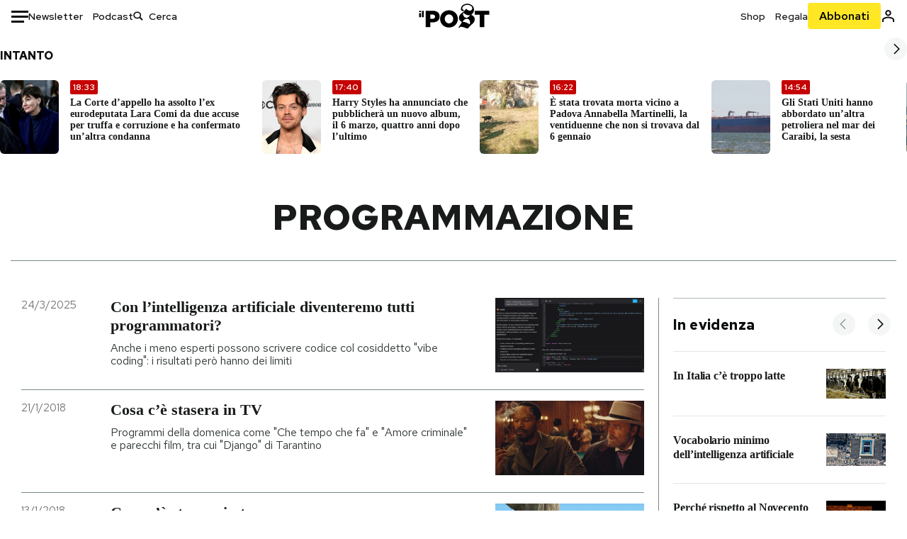

--- FILE ---
content_type: text/html; charset=utf-8
request_url: https://www.ilpost.it/tag/programmazione/
body_size: 32446
content:
<!DOCTYPE html><html lang="it"><head><meta charSet="utf-8"/><meta name="viewport" content="width=device-width"/><link rel="canonical" href="https://www.ilpost.it/tag/programmazione/"/><link rel="next" href="https://www.ilpost.it/tag/programmazione/page/2"/><title>programmazione - Il Post</title><meta name="description" content="Gli articoli, le rassegne, i blog, le foto, tutto quello che arriva dal mondo e dalla rete."/><link rel="shortcut icon" href="https://static-prod.cdnilpost.com/wp-content/uploads/favicon/favicon.ico"/><meta charSet="UTF-8"/><meta http-equiv="X-UA-Compatible" content="IE=Edge,chrome=1"/><meta name="viewport" content="width=device-width, initial-scale=1.0"/><meta name="facebook-domain-verification" content="slsnlbcm4qo9c07qj68ovcdlkbgcni"/><meta name="bitly-verification" content="41976f59b172"/><meta property="fb:admins" content="100006642246117"/><meta property="fb:admins" content="100008255266864"/><meta property="fb:admins" content="100001010538238"/><meta name="msapplication-TileImage" content="https://www.ilpost.it/wp-content/uploads/2017/09/cropped-ilpost-site-icon-270x270.png"/><meta name="robots" content="index, follow, max-image-preview:large, max-snippet:-1, max-video-preview:-1"/><meta property="og:locale" content="it_IT"/><meta property="og:type" content="article"/><meta property="og:title" content="programmazione - Il Post"/><meta property="og:url" content="https://www.ilpost.it/tag/programmazione"/><meta property="og:site_name" content="Il Post"/><meta property="og:image" content="https://www.ilpost.it/wp-content/uploads/2019/10/ilpost-anteprima-colore.png"/><meta property="og:image:width" content="800"/><meta property="og:image:height" content="420"/><meta property="og:image:type" content="image/png"/><meta name="twitter:card" content="summary_large_image"/><meta name="twitter:site" content="@ilpost"/><meta property="article:published_time" content="2025-03-24T14:29:22+01:00"/><meta property="article:modified_time" content="2025-03-24T14:29:22+01:00"/><link rel="shortcut icon" href="https://static-prod.cdnilpost.com/wp-content/uploads/favicon/favicon.ico"/><link rel="preconnect" href="//connect.facebook.net"/><link rel="apple-touch-icon" href="https://static-prod.cdnilpost.com/wp-content/uploads/favicon/apple-touch-icon.png"/><link rel="apple-touch-icon" sizes="57x57" href="https://static-prod.cdnilpost.com/wp-content/uploads/favicon/apple-touch-icon-57x57.png"/><link rel="apple-touch-icon" sizes="72x72" href="https://static-prod.cdnilpost.com/wp-content/uploads/favicon/apple-touch-icon-72x72.png"/><link rel="apple-touch-icon" sizes="76x76" href="https://static-prod.cdnilpost.com/wp-content/uploads/favicon/apple-touch-icon-76x76.png"/><link rel="apple-touch-icon" sizes="114x114" href="https://static-prod.cdnilpost.com/wp-content/uploads/favicon/apple-touch-icon-114x114.png"/><link rel="apple-touch-icon" sizes="120x120" href="https://static-prod.cdnilpost.com/wp-content/uploads/favicon/apple-touch-icon-120x120.png"/><link rel="apple-touch-icon" sizes="144x144" href="https://static-prod.cdnilpost.com/wp-content/uploads/favicon/apple-touch-icon-144x144.png"/><link rel="apple-touch-icon" sizes="152x152" href="https://static-prod.cdnilpost.com/wp-content/uploads/favicon/apple-touch-icon-152x152.png"/><link rel="apple-touch-icon" sizes="180x180" href="https://static-prod.cdnilpost.com/wp-content/uploads/favicon/apple-touch-icon-180x180.png"/><link rel="profile" href="http://gmpg.org/xfn/11"/><link rel="preconnect" href="https://www.google-analytics.com"/><link rel="preconnect" href="https://www.googletagmanager.com"/><link rel="icon" href="https://www.ilpost.it/wp-content/uploads/2017/09/cropped-ilpost-site-icon-32x32.png?x85328" sizes="32x32"/><link rel="icon" sizes="192x192" href="https://www.ilpost.it/wp-content/uploads/2017/09/cropped-ilpost-site-icon-192x192.png?x85328"/><link rel="apple-touch-icon" href="https://www.ilpost.it/wp-content/uploads/2017/09/cropped-ilpost-site-icon-180x180.png?x85328"/><script type="application/ld+json">{"@context":"https://schema.org","@graph":[{"@type":"Organization","@id":"https://www.ilpost.it/#organization","name":"il Post","url":"https://www.ilpost.it","sameAs":["https://www.facebook.com/ilpost/","https://www.instagram.com/il_post/","https://it.linkedin.com/company/il-post","https://www.youtube.com/ilpostvideo","https://twitter.com/ilpost"],"logo":{"@type":"ImageObject","@id":"https://www.ilpost.it/#logo","inLanguage":"it-IT","url":"https://www.ilpost.it/wp-content/uploads/2019/02/26733403_1811817465517366_4401223562549259052_n-1.png","contentUrl":"https://www.ilpost.it/wp-content/uploads/2019/02/26733403_1811817465517366_4401223562549259052_n-1.png","width":960,"height":960,"caption":"il Post"},"image":{"@id":"https://www.ilpost.it/#logo"}},{"@type":"WebSite","@id":"https://www.ilpost.it/#website","url":"https://www.ilpost.it","name":"Il Post","description":"Gli articoli, le rassegne, i blog, le foto, tutto quello che arriva dal mondo e dalla rete.","publisher":{"@id":"https://www.ilpost.it/#organization"},"potentialAction":[{"@type":"SearchAction","target":{"@type":"EntryPoint","urlTemplate":"https://www.ilpost.it/?s={search_term_string}"},"query-input":"required name=search_term_string"}],"inLanguage":"it-IT"},{"@type":"CollectionPage","@id":"https://www.ilpost.it/tag/programmazione/#webpage","url":"https://www.ilpost.it/tag/programmazione/","name":"programmazione - Il Post","isPartOf":{"@id":"https://www.ilpost.it/#website"},"breadcrumb":{"@id":"https://www.ilpost.it/tag/programmazione/#breadcrumb"},"inLanguage":"it-IT","potentialAction":[{"@type":"ReadAction","target":["https://www.ilpost.it/tag/programmazione/"]}]},{"@type":"BreadcrumbList","@id":"https://www.ilpost.it/tag/programmazione/#breadcrumb","itemListElement":[{"@type":"ListItem","position":1,"item":{"@id":"https://www.ilpost.it","name":"Home"}},{"@type":"ListItem","position":2,"item":{"@id":"https://www.ilpost.it/tag/programmazione/","name":"programmazione"}}]}]}</script><meta name="next-head-count" content="9"/><link rel="dns-prefetch" href="https://static-prod.cdnilpost.com/"/><link rel="preconnect" href="https://static-prod.cdnilpost.com/"/><link rel="preload" href="https://static-prod.cdnilpost.com/fonts/fonts.css" as="style"/><link rel="stylesheet" href="https://static-prod.cdnilpost.com/fonts/fonts.css"/><link rel="dns-prefetch preconnect" href="https://securepubads.g.doubleclick.net"/><link rel="preload" href="https://securepubads.g.doubleclick.net/tag/js/gpt.js" as="script"/><script id="theme-script" data-nscript="beforeInteractive">
    (function() {
      function applyTheme(theme) {
        document.documentElement.classList.remove('dark', 'light');
        if (theme === 'dark') {
          document.documentElement.classList.add('dark');
        } else if (theme === 'light') {
          document.documentElement.classList.add('light');
        }
      }
      const storedTheme = localStorage.getItem('theme');
      if (storedTheme !== null) {
        applyTheme(storedTheme);
      } else {
        const systemPrefersDark = window.matchMedia('(prefers-color-scheme: dark)').matches;
        const appliableTheme = "system" === "system"
          ? (systemPrefersDark ? 'dark' : 'light')
          : "system";
        applyTheme(appliableTheme);
        localStorage.setItem('theme', appliableTheme);
      }
    })();
  </script><link rel="preload" href="https://static-prod.ilpost.it/apps/taxonomy/_next/static/css/f009aef712e55a6a.css" as="style"/><link rel="stylesheet" href="https://static-prod.ilpost.it/apps/taxonomy/_next/static/css/f009aef712e55a6a.css" data-n-g=""/><link rel="preload" href="https://static-prod.ilpost.it/apps/taxonomy/_next/static/css/0162c21d162cc7ea.css" as="style"/><link rel="stylesheet" href="https://static-prod.ilpost.it/apps/taxonomy/_next/static/css/0162c21d162cc7ea.css" data-n-p=""/><link rel="preload" href="https://static-prod.ilpost.it/apps/taxonomy/_next/static/css/9aaf476b744fc5c7.css" as="style"/><link rel="stylesheet" href="https://static-prod.ilpost.it/apps/taxonomy/_next/static/css/9aaf476b744fc5c7.css" data-n-p=""/><noscript data-n-css=""></noscript><script defer="" nomodule="" src="https://static-prod.ilpost.it/apps/taxonomy/_next/static/chunks/polyfills-c67a75d1b6f99dc8.js"></script><script defer="" type="text/javascript" src="https://static-prod.cdnilpost.com/libs/manager-common-bi.js" data-nscript="beforeInteractive"></script><script src="https://static-prod.ilpost.it/apps/taxonomy/_next/static/chunks/webpack-c491b74d9638f1b1.js" defer=""></script><script src="https://static-prod.ilpost.it/apps/taxonomy/_next/static/chunks/framework-19f3649580393c10.js" defer=""></script><script src="https://static-prod.ilpost.it/apps/taxonomy/_next/static/chunks/main-400099f40ed5d97f.js" defer=""></script><script src="https://static-prod.ilpost.it/apps/taxonomy/_next/static/chunks/pages/_app-5f4789b3a422eaac.js" defer=""></script><script src="https://static-prod.ilpost.it/apps/taxonomy/_next/static/chunks/5a1939e3-ae0fe9ac9e14e0ee.js" defer=""></script><script src="https://static-prod.ilpost.it/apps/taxonomy/_next/static/chunks/a29ae703-ac6f591cde5a0b44.js" defer=""></script><script src="https://static-prod.ilpost.it/apps/taxonomy/_next/static/chunks/440-b24090f62235bbf6.js" defer=""></script><script src="https://static-prod.ilpost.it/apps/taxonomy/_next/static/chunks/319-0d2c10debda78169.js" defer=""></script><script src="https://static-prod.ilpost.it/apps/taxonomy/_next/static/chunks/pages/tag/%5B...slug%5D-5235679be015335f.js" defer=""></script><script src="https://static-prod.ilpost.it/apps/taxonomy/_next/static/3XXbDTwPMS9rS8d-nIMFZ/_buildManifest.js" defer=""></script><script src="https://static-prod.ilpost.it/apps/taxonomy/_next/static/3XXbDTwPMS9rS8d-nIMFZ/_ssgManifest.js" defer=""></script></head><body class="taxonomy content tag tag-programmazione"><div id="__next"><header class="_site-header_1kqmu_1"><div class="_header-container_1kqmu_20"><div class="row _row-container_1kqmu_37"><div class="col _header-left_1kqmu_50"><div class="_menu-button_1kqmu_75 "><svg xmlns="http://www.w3.org/2000/svg" width="24" height="24" viewBox="0 0 24 24"><path fill="#0c0d0e" d="M24 11v3H0v-3h24Zm-6 7v3H0v-3h18Zm6-14v3H0V4h24Z"></path></svg></div><div class="_header-left-links_1kqmu_59"><a href="/newsletter/" class="_header-left-link_fv8mp_1">Newsletter</a><a href="/podcasts/" class="_header-left-link_fv8mp_1">Podcast</a></div><div class="_header-search_1kqmu_67"><div class="_search-box_1kqmu_67"><form name="" action="/cerca/" class="_search-form_1df8o_1"><button type="submit" class="_search-submit_1df8o_34" aria-label="Cerca"><svg xmlns="http://www.w3.org/2000/svg" width="14" height="13" fill="none" viewBox="0 0 14 13"><path d="m12.9529 11.5688-.3585.32-3.78515-3.37774c-.8367.65778-1.91247 1.06666-3.12768 1.06666C3.09176 9.57772 1 7.71106 1 5.39995c0-2.31112 2.09176-4.17778 4.68157-4.17778 2.5898 0 4.68153 1.86666 4.68153 4.17778 0 1.06666-.45816 2.04444-1.19526 2.79111l3.78506 3.37774Z"></path><path fill="#0c0d0e" d="m12.5944 11.8888-.5178.5802.5178.462.5177-.462-.5177-.5802ZM8.80925 8.51106l.51775-.58018-.48612-.43381-.51221.40268.48058.61131Zm.35859-.32-.55338-.54629-.57451.58197.61015.54449.51774-.58017Zm3.26736 2.79764-.3586.32 1.0355 1.1603.3586-.32-1.0355-1.1603Zm.6769.32L9.327 7.93088 8.29151 9.09123 12.0766 12.469l1.0355-1.1603ZM8.32867 7.89975c-.70356.5531-1.61107.90037-2.6471.90037v1.55518c1.3944 0 2.63842-.47048 3.60827-1.23293l-.96117-1.22262Zm-2.6471.90037c-2.24596 0-3.90397-1.5994-3.90397-3.40017H.2224c0 2.82144 2.52552 4.95535 5.45917 4.95535V8.80012ZM1.7776 5.39995c0-1.80078 1.65801-3.40018 3.90397-3.40018V.444568C2.74792.444568.2224 2.5785.2224 5.39995h1.5552Zm3.90397-3.40018c2.24596 0 3.90397 1.5994 3.90397 3.40018h1.55516c0-2.82145-2.52548-4.955382-5.45913-4.955382V1.99977Zm3.90397 3.40018c0 .8361-.35823 1.62401-.97108 2.24482l1.10676 1.09258c.86138-.87253 1.41948-2.04018 1.41948-3.3374H9.58554ZM8.6501 8.77123l3.7851 3.37777 1.0355-1.1603-3.78511-3.37782L8.6501 8.77123Z"></path></svg></button><input type="text" name="qs" placeholder="Cerca" class="_search-input_1df8o_9" value=""/></form></div></div></div><div class="col _header-center_1kqmu_84"><a href="/" class="_logo_1kqmu_93" aria-label="Il Post"><svg xmlns="http://www.w3.org/2000/svg" width="103" height="35" fill="none" viewBox="0 0 214 76"><path fill="#2a2522" d="M97.4012 59.6176c-1.5931.7261-3.3543 1.0896-5.2845 1.0896-1.9294 0-3.691-.3742-5.2832-1.1253-1.593-.7498-2.9561-1.7532-4.0892-3.0129-1.1348-1.2575-2.0148-2.7084-2.6429-4.3561-.6268-1.6439-.9396-3.3863-.9396-5.2253v-.1459c0-1.839.2999-3.5819.9036-5.2265.6023-1.6447 1.4712-3.0853 2.6047-4.3196 1.1352-1.2347 2.4867-2.2144 4.0548-2.941 1.5677-.7256 3.3174-1.0887 5.2481-1.0887 1.9294 0 3.691.3756 5.284 1.1262 1.5922.7511 2.967 1.7541 4.125 3.0116 1.157 1.2588 2.051 2.7123 2.678 4.3566.627 1.6451.942 3.388.942 5.2273v.1447c0 1.8398-.315 3.5814-.942 5.2253-.627 1.6464-1.496 3.0865-2.605 4.3203-1.111 1.2343-2.4612 2.2145-4.0538 2.9397Zm-16.219 11.7243c3.3199 1.3794 6.9285 2.0698 10.8272 2.0698 3.897 0 7.5056-.6904 10.8256-2.0698 3.321-1.3789 6.209-3.2665 8.662-5.6614 2.454-2.3958 4.367-5.2024 5.739-8.4212 1.371-3.2183 2.058-6.6429 2.058-10.2717v-.1459c0-3.6292-.687-7.0413-2.058-10.2364-1.372-3.1942-3.26-5.9759-5.666-8.3475-2.408-2.3708-5.27-4.2476-8.59-5.6262-3.3199-1.3798-6.9286-2.0689-10.8268-2.0689-3.897 0-7.5061.6891-10.826 2.0689-3.3212 1.3786-6.2078 3.2662-8.6628 5.6615-2.4536 2.3962-4.3667 5.2028-5.7379 8.4224-1.3717 3.2179-2.0569 6.6417-2.0569 10.2721v.1447c0 3.6297.6852 7.0418 2.0569 10.2356 1.3712 3.1937 3.2589 5.978 5.6663 8.3492 2.4052 2.3716 5.269 4.2459 8.5894 5.6248ZM47.2315 45.0853c-1.4262 1.1732-3.3937 1.7596-5.9035 1.7596h-6.6635v-13.284h6.5903c2.5589 0 4.5505.563 5.9767 1.6871 1.4229 1.124 2.1354 2.7649 2.1354 4.9189v.144c0 2.0112-.7125 3.603-2.1354 4.7744Zm-4.8901-23.0942H20.6136v49.9922h14.0509V57.6995h6.9528c3.1375 0 6.0473-.3801 8.7281-1.1423 2.6791-.76 4.9844-1.9035 6.9161-3.4275 1.9309-1.5236 3.4398-3.4043 4.5273-5.6421 1.0857-2.2375 1.6299-4.8329 1.6299-7.7842v-.1437c0-2.7607-.496-5.2362-1.4866-7.427-.9893-2.1896-2.4018-4.036-4.2366-5.535-1.8348-1.5002-4.0563-2.642-6.663-3.4279-2.6067-.7864-5.5041-1.1787-8.6911-1.1787ZM186.161 34.1319h-15.212V21.9911h44.471v12.1408h-15.209v37.8514h-14.05V34.1319ZM6.31675 26.2761H.587891v-4.285H6.31675v4.285Zm0 15.7119H.587891V29.1328H6.31675V41.988Zm2.86443 0H14.91V21.9911H9.18118V41.988Z"></path><path fill="#14b6d1" d="M148.429.565918c5.481 0 10.745 1.928282 14.534 5.353812 3.524 3.1847 5.782 7.65907 5.782 13.09737 0 6.7917-2.933 9.8388-5.426 12.4056-1.14 1.1735-2.201 2.2228-2.719 3.5733 2.816.7018 5.351 2.3119 7.214 4.4867 1.986 2.3192 3.207 5.2772 3.207 8.4561 0 7.7388-3.682 11.1072-8.971 15.8219-3.6 3.209-7.949 7.08-12.275 13.6173-.138.2083-.273.4156-.407.6219-.198-.1544-.392-.2981-.58-.4301-4.251-2.9837-14.867-6.3957-19.859-6.3957-2.371 0-3.612.9484-4.752 2.9197l-.162.2885-3.121-.931c4.081-5.2237 7.861-10.8997 10.769-16.917-2.714-1.4074-5.079-3.1242-6.725-5.3464-1.536-2.0742-2.458-4.5867-2.458-7.7075 0-6.7911 4.354-11.0115 9.371-14.9337l.369-.2865.883-.6793 1.425-1.0868c3.854-2.9448 7.659-5.9653 9.458-10.2652.159-.3802.301-.7653.426-1.1542.247.3306.503.6539.765.9694 2.568 3.0939 5.946 5.7251 9.969 5.7251 2.272 0 4.525-.6243 6.117-1.9913 1.322-1.1354 2.164-2.7906 2.164-5.0017 0-3.261-1.679-5.68339-4.014-7.39643-3.211-2.35624-7.657-3.40072-10.984-3.40072-3.874 0-7.717 1.11069-10.643 3.0501-2.649 1.75569-4.551 4.19485-4.946 7.12065-.231 1.7185.419 3.0888 1.302 4.0578.89.976 2.238 1.2772 3.727 1.2772.412 0 .813-.0231 1.197-.0769-.149.4291-.354.8464-.622 1.2289-1.059 1.5152-2.938 2.242-4.154 2.242-1.911 0-3.209-.731-4.08-1.7318-1.189-1.366-1.565-3.2848-1.533-4.6485.111-4.7497 2.281-8.68312 5.754-11.45955 3.562-2.84756 8.511-4.473032 13.998-4.473032ZM146.886 46.4527c-2.697 0-5.364 1.1485-7.666 2.9063-2.27 1.7331-4.189 4.0637-5.436 6.5263 7.844.2861 15.211 3.5041 21.913 7.775.794-1.3684 1.002-3.0693 1.002-4.6016 0-3.4358-.906-6.8495-2.82-9.2704-1.603-2.027-3.922-3.3356-6.993-3.3356Zm-10.518-18.6415c-.323.2605-.553.6022-.719.9815-.35.7988-.433 1.7584-.433 2.6181 0 3.0199 1.151 6.2814 3.136 8.6771 1.716 2.0704 4.065 3.4969 6.851 3.4969 2.464 0 4.896-1.1718 6.976-2.8735 1.861-1.522 3.445-3.475 4.52-5.45-1.377.5-2.958.7224-4.44.7224-5.943 0-11.899-3.7955-15.891-8.1725Z"></path></svg></a></div><div class="col _header-right_1kqmu_108"><div class="col-xs-5 _header-right-links_1kqmu_116"><a href="https://abbonati.ilpost.it/negozio/" class="_header-right-link_1b8c4_1" id="link_shop_header">Shop</a><a href="https://abbonati.ilpost.it/regala-il-post/" class="_header-right-link_1b8c4_1" id="link_regalo_header">Regala</a></div><div class="col-xs-3 _subscribe-button-container_1kqmu_131"><a href="https://abbonati.ilpost.it" id="button_abbonamento_header" data-ga="click" data-ga-event="button_abbonamento" class="_subscribe-button_19e5e_1" aria-label="Abbonati al Post">Abbonati</a></div><div class="col-xs-1 _user-status_1kqmu_139"><a href="" rel="nofollow" id="icon_login_header" aria-label="Accedi"><svg xmlns="http://www.w3.org/2000/svg" width="21" height="21" viewBox="0 0 24 24"><path fill="#0c0d0e" d="M21.6 17.9997v3.6h-2.28v-3.6c0-.72-3.72-2.52-7.32-2.52-3.59998 0-7.31998 1.8-7.31998 2.52v3.6h-2.28v-3.6c0-3.24 6.36001-4.8 9.59998-4.8 3.24 0 9.6 1.56 9.6 4.8Z"></path><path fill="#0c0d0e" d="M12 4.6799c1.44 0 2.52 1.08 2.52 2.52s-1.08 2.52-2.52 2.52-2.51999-1.08-2.51999-2.52S10.56 4.6799 12 4.6799Zm0-2.28c-2.63999 0-4.79999 2.16-4.79999 4.8 0 2.64 2.16 4.8 4.79999 4.8 2.64 0 4.8-2.16 4.8-4.8 0-2.64-2.16-4.8-4.8-4.8Z"></path></svg></a></div></div></div><nav class="_main-menu_1s4c7_1 "><ul><li class="_sidebar-search_1s4c7_37"><form name="" action="https://ilpost.it/cerca/" class="_search-form_1e0mi_1"><input type="text" name="qs" placeholder="Cerca" class="_search-input_1e0mi_6 _old-version_1e0mi_20" value=""/><button type="submit" class="_search-submit_1e0mi_30" aria-label="Cerca"><svg xmlns="http://www.w3.org/2000/svg" width="20" height="18" fill="none" viewBox="0 0 14 13"><path d="m12.9529 11.5688-.3585.32-3.78515-3.37774c-.8367.65778-1.91247 1.06666-3.12768 1.06666C3.09176 9.57772 1 7.71106 1 5.39995c0-2.31112 2.09176-4.17778 4.68157-4.17778 2.5898 0 4.68153 1.86666 4.68153 4.17778 0 1.06666-.45816 2.04444-1.19526 2.79111l3.78506 3.37774Z"></path><path fill="#0c0d0e" d="m12.5944 11.8888-.5178.5802.5178.462.5177-.462-.5177-.5802ZM8.80925 8.51106l.51775-.58018-.48612-.43381-.51221.40268.48058.61131Zm.35859-.32-.55338-.54629-.57451.58197.61015.54449.51774-.58017Zm3.26736 2.79764-.3586.32 1.0355 1.1603.3586-.32-1.0355-1.1603Zm.6769.32L9.327 7.93088 8.29151 9.09123 12.0766 12.469l1.0355-1.1603ZM8.32867 7.89975c-.70356.5531-1.61107.90037-2.6471.90037v1.55518c1.3944 0 2.63842-.47048 3.60827-1.23293l-.96117-1.22262Zm-2.6471.90037c-2.24596 0-3.90397-1.5994-3.90397-3.40017H.2224c0 2.82144 2.52552 4.95535 5.45917 4.95535V8.80012ZM1.7776 5.39995c0-1.80078 1.65801-3.40018 3.90397-3.40018V.444568C2.74792.444568.2224 2.5785.2224 5.39995h1.5552Zm3.90397-3.40018c2.24596 0 3.90397 1.5994 3.90397 3.40018h1.55516c0-2.82145-2.52548-4.955382-5.45913-4.955382V1.99977Zm3.90397 3.40018c0 .8361-.35823 1.62401-.97108 2.24482l1.10676 1.09258c.86138-.87253 1.41948-2.04018 1.41948-3.3374H9.58554ZM8.6501 8.77123l3.7851 3.37777 1.0355-1.1603-3.78511-3.37782L8.6501 8.77123Z"></path></svg></button></form></li><li class="_menu-section-header_1s4c7_41"><a href="https://www.ilpost.it"><svg xmlns="http://www.w3.org/2000/svg" width="21" height="21" fill="none" viewBox="0 0 24 24"><path fill="#0c0d0e" d="M12 1C5.95 1 1 5.95 1 12s4.95 11 11 11 11-4.95 11-11S18.05 1 12 1Zm-1.1 19.69C6.61 20.14 3.2 16.4 3.2 12c0-.66.11-1.32.22-1.98L8.7 15.3v1.1c0 1.21.99 2.2 2.2 2.2v2.09Zm7.59-2.75c-.33-.88-1.1-1.54-2.09-1.54h-1.1v-3.3c0-.66-.44-1.1-1.1-1.1H7.6V9.8h2.2c.66 0 1.1-.44 1.1-1.1V6.5h2.2c1.21 0 2.2-.99 2.2-2.2v-.44c3.19 1.32 5.5 4.51 5.5 8.14 0 2.31-.88 4.4-2.31 5.94Z"></path></svg>Home</a><ul class="_home-menu_d9ck1_1"><li class="_second-level-menu_d9ck1_10"><a href="https://www.ilpost.it/italia/" class="_menu-item_1gx6z_1 ">Italia</a></li><li class="_second-level-menu_d9ck1_10"><a href="https://www.ilpost.it/mondo/" class="_menu-item_1gx6z_1 ">Mondo</a></li><li class="_second-level-menu_d9ck1_10"><a href="https://www.ilpost.it/politica/" class="_menu-item_1gx6z_1 ">Politica</a></li><li class="_second-level-menu_d9ck1_10"><a href="https://www.ilpost.it/tecnologia/" class="_menu-item_1gx6z_1 ">Tecnologia</a></li><li class="_second-level-menu_d9ck1_10"><a href="https://www.ilpost.it/internet/" class="_menu-item_1gx6z_1 ">Internet</a></li><li class="_second-level-menu_d9ck1_10"><a href="https://www.ilpost.it/scienza/" class="_menu-item_1gx6z_1 ">Scienza</a></li><li class="_second-level-menu_d9ck1_10"><a href="https://www.ilpost.it/cultura/" class="_menu-item_1gx6z_1 ">Cultura</a></li><li class="_second-level-menu_d9ck1_10"><a href="https://www.ilpost.it/economia/" class="_menu-item_1gx6z_1 ">Economia</a></li><li class="_second-level-menu_d9ck1_10"><a href="https://www.ilpost.it/sport/" class="_menu-item_1gx6z_1 ">Sport</a></li><li class="_second-level-menu_d9ck1_10"><a href="https://www.ilpost.it/moda/" class="_menu-item_1gx6z_1 ">Moda</a></li><li class="_second-level-menu_d9ck1_10"><a href="https://www.ilpost.it/libri/" class="_menu-item_1gx6z_1 ">Libri</a></li><li class="_second-level-menu_d9ck1_10"><a href="https://www.ilpost.it/consumismi/" class="_menu-item_1gx6z_1 ">Consumismi</a></li><li class="_second-level-menu_d9ck1_10"><a href="https://www.ilpost.it/storie-idee/" class="_menu-item_1gx6z_1 ">Storie/Idee</a></li><li class="_second-level-menu_d9ck1_10"><a href="https://www.ilpost.it/ok-boomer/" class="_menu-item_1gx6z_1 ">Ok Boomer!</a></li><li class="_second-level-menu_d9ck1_10"><a href="https://www.ilpost.it/media/" class="_menu-item_1gx6z_1 ">Media</a></li><li class="_second-level-menu_d9ck1_10"><a href="https://www.ilpost.it/europa/" class="_menu-item_1gx6z_1 ">Europa</a></li><li class="_second-level-menu_d9ck1_10"><a href="https://www.ilpost.it/altrecose/" class="_menu-item_1gx6z_1 ">Altrecose</a></li></ul><ul id="menu-navi-main" class="menu"></ul></li><li class="_menu-section-header_1s4c7_41"><a href="https://www.ilpost.it/podcasts/"><svg xmlns="http://www.w3.org/2000/svg" width="21" height="21" viewBox="0 0 24 24"><path fill="#0c0d0e" d="M12.5 14.8947c2.0643 0 3.6429-1.5052 3.6429-3.4736V4.47368C16.1429 2.50526 14.5643 1 12.5 1c-2.0643 0-3.64286 1.50526-3.64286 3.47368v6.94742c0 1.9684 1.57856 3.4736 3.64286 3.4736Zm0 2.4316c-3.4 0-6.43571-2.4316-6.43571-5.9052H4c0 3.9368 3.27857 7.1789 7.2857 7.7578V23h2.4286v-3.8211C17.7214 18.6 21 15.3579 21 11.4211h-2.0643c0 3.4736-3.0357 5.9052-6.4357 5.9052Z"></path></svg>Podcast</a></li><li class="_menu-section-header_1s4c7_41"><a href="https://www.ilpost.it/newsletter"><svg xmlns="http://www.w3.org/2000/svg" width="21" height="21" viewBox="0 0 24 24"><path fill="#0c0d0e" d="M20 3.5c1.6569 0 3 1.34315 3 3v11c0 1.6569-1.3431 3-3 3H4c-1.65685 0-3-1.3431-3-3v-11c0-1.65685 1.34315-3 3-3h16Zm0 2H4c-.3423 0-.64444.17199-.8247.43427l8.827 5.39473 8.8496-5.35305C20.6758 5.69036 20.3601 5.5 20 5.5Zm1 2.7239-8.4824 5.1317c-.3196.1934-.7204.1925-1.0391-.0024L3 8.17114V17.5c0 .5523.44772 1 1 1h16c.5523 0 1-.4477 1-1V8.2239Z"></path></svg>Newsletter</a></li><li class="_menu-section-header_1s4c7_41"><a href="https://www.ilpost.it/preferiti/"><svg xmlns="http://www.w3.org/2000/svg" width="21" height="21" viewBox="0 0 24 24"><path fill="#0c0d0e" d="M20 2.9918C20 1.8975 19.096 1 17.9932 1H6.00685C4.90117 1 4 1.88821 4 2.9918v18.9006l.00525.108c.07281.7453.89033 1.2597 1.61797.7872L12 18.647l6.3768 4.1406c.7289.4734 1.6232-.0757 1.6232-.8952V2.9918Zm-2.0057.00858c.0021.00093.0057.00252.0057-.00858V20.159l-5.4554-3.5431L12 16.2622l-.5446.3537L6 20.158V2.99603C6.00012 2.9996 6.00107 3 6.00685 3H17.9932c.0002 0 .0006.00017.0011.00038ZM6 2.99603V2.9918c0 .00063 0 .00121-.00001.00175-.00001.00096-.00001.00178.00001.00248Z"></path></svg>I miei preferiti</a></li><li class="_menu-section-header_1s4c7_41"><a href="https://www.ilpost.it/negozio/"><svg xmlns="http://www.w3.org/2000/svg" width="21" height="21" viewBox="0 0 24 24"><path fill="#0c0d0e" fill-rule="evenodd" d="M16.9671 5.78939C17.0064 3.1706 14.7725 1.03656 12.0136 1c-2.78535.03656-5.01918 2.1706-4.97976 4.80435l-.00003 1.19556H2.5V18.7568c0 1.7911 1.45199 3.2431 3.2431 3.2431h12.5138c1.7911 0 3.2431-1.452 3.2431-3.2431V6.99991h-4.5329V5.78939Zm-2 3.21052v1.63159c0 .5523.4477 1 1 1 .5522 0 1-.4477 1-1V8.99991H19.5v9.75689c0 .6866-.5566 1.2431-1.2431 1.2431H5.7431l-.1271-.0064c-.62684-.0637-1.116-.5931-1.116-1.2367V8.99991h2.53377l-.00004 1.63159c0 .5523.44772 1 1 1 .55229 0 1-.4477 1-1V8.99991h5.93337Zm0-2 .0001-1.22549c.0223-1.49355-1.2952-2.75227-2.9536-2.7746-1.6848.02233-3.00234 1.28105-2.97987 2.78957v1.21052h5.93337Z" clip-rule="evenodd"></path></svg>Shop</a></li><li class="_menu-section-header_1s4c7_41"><a href="https://www.ilpost.it/calendario/"><svg width="20px" height="19px" viewBox="0 0 20 19" version="1.1" xmlns="http://www.w3.org/2000/svg"><g id="Page-1" stroke="none" stroke-width="1" fill="none" fill-rule="evenodd"><g id="Artboard" transform="translate(-72, -789)" fill="#0c0d0e" fill-rule="nonzero"><g id="ICN-Calendar-Outline" transform="translate(73, 790)"><path d="M12.375,-1 C12.9272847,-1 13.375,-0.55228475 13.375,0 L13.375,1 L15.75,1 C17.5086787,1 19,2.24275204 19,3.875 L19,15.125 C19,16.7572691 17.5086885,18 15.75,18 L2.25,18 C0.491283167,18 -1,16.7572774 -1,15.125 L-1,3.875 C-1,2.24274373 0.491293054,1 2.25,1 L4.625,1 L4.625,0 C4.625,-0.55228475 5.07271525,-1 5.625,-1 C6.17728475,-1 6.625,-0.55228475 6.625,0 L6.625,1 L11.375,1 L11.375,0 C11.375,-0.55228475 11.8227153,-1 12.375,-1 Z M17,9 L1,9 L1,15.125 C1,15.5638275 1.52341266,16 2.25,16 L15.75,16 C16.4765633,16 17,15.5638128 17,15.125 L17,9 Z M11.375,3 L6.625,3 L6.625,4 C6.625,4.55228475 6.17728475,5 5.625,5 C5.07271525,5 4.625,4.55228475 4.625,4 L4.625,3 L2.25,3 C1.52342608,3 1,3.43618824 1,3.875 L1,7 L17,7 L17,3.875 C17,3.43620295 16.4765498,3 15.75,3 L13.375,3 L13.375,4 C13.375,4.55228475 12.9272847,5 12.375,5 C11.8227153,5 11.375,4.55228475 11.375,4 L11.375,3 Z"></path></g></g></g></svg>Calendario</a></li><li class="_menu-section-header_1s4c7_41"><a href=""><svg xmlns="http://www.w3.org/2000/svg" width="21" height="21" viewBox="0 0 24 24"><path fill="#0c0d0e" d="M21.6 17.9997v3.6h-2.28v-3.6c0-.72-3.72-2.52-7.32-2.52-3.59998 0-7.31998 1.8-7.31998 2.52v3.6h-2.28v-3.6c0-3.24 6.36001-4.8 9.59998-4.8 3.24 0 9.6 1.56 9.6 4.8Z"></path><path fill="#0c0d0e" d="M12 4.6799c1.44 0 2.52 1.08 2.52 2.52s-1.08 2.52-2.52 2.52-2.51999-1.08-2.51999-2.52S10.56 4.6799 12 4.6799Zm0-2.28c-2.63999 0-4.79999 2.16-4.79999 4.8 0 2.64 2.16 4.8 4.79999 4.8 2.64 0 4.8-2.16 4.8-4.8 0-2.64-2.16-4.8-4.8-4.8Z"></path></svg>Area Personale</a><ul><li><a href="">Entra</a></li></ul></li></ul></nav></div></header><script type="text/javascript">window._ilpost_datalayer =  {"pageType":"archivio","pageTitle":"programmazione - Il Post","pageCategory":[],"tags":["programmazione"],"adult":"0","brand":"ilpost","channel":"","bs-channel":"","isApp":"0"};</script><script type="text/javascript">var __CONTEXT__ =  {"pageType":"archivio","pageTitle":"programmazione - Il Post","pageCategory":[],"tags":["programmazione"],"adult":"0","brand":"ilpost","channel":"","bs-channel":"","isApp":"0"};</script><div data-id="interstitial@desktop@ros" data-format="interstitial" data-device="desktop" data-section="ros" data-ilpostadv-hb="true" data-is-app="false" class="adv-hb_ilpost-adv-hb__eFyXJ undefined "><script type="text/ad-init" data-ad--id="interstitial@desktop@ros" data-ad="true" data-ad--source="ilpost.it" data-ad--format="interstitial" data-ad--device="desktop" data-ad--section="ros" data-ad--size-fluid="true" data-ad--render--async-html="true" data--context="true" data--channel="Annunci,Blog,Cibo,Cucina,Diretta,Eventi,Fan,Formazione,Gossip,Info,Lotto e Superenalotto,Oroscopo,Partner,Persone,Speciale,Test,Viaggi,Video" data--visibility="anonymous"></script></div><div data-id="interstitial@mobile@ros" data-format="interstitial" data-device="mobile" data-section="ros" data-ilpostadv-hb="true" data-is-app="false" class="adv-hb_ilpost-adv-hb__eFyXJ undefined "><script type="text/ad-init" data-ad--id="interstitial@mobile@ros" data-ad="true" data-ad--source="ilpost.it" data-ad--format="interstitial" data-ad--device="mobile" data-ad--section="ros" data-ad--size-fluid="true" data-ad--render--async-html="true" data--context="false" data--channel="Annunci,Blog,Cibo,Cucina,Diretta,Eventi,Fan,Formazione,Gossip,Info,Lotto e Superenalotto,Oroscopo,Partner,Persone,Speciale,Test,Viaggi,Video" data--visibility="anonymous"></script></div><div data-id="skin@mobile@ros" data-format="skin" data-device="mobile" data-section="ros" data-ilpostadv-hb="true" data-is-app="false" class="adv-hb_ilpost-adv-hb__eFyXJ adv-hb_ilpost-adv-hb-skin__20Xn_ "><script type="text/ad-init" data-ad--id="skin@mobile@ros" data-ad="true" data-ad--source="ilpost.it" data-ad--format="skin" data-ad--device="mobile" data-ad--section="ros" data-ad--size-fluid="true" data-ad--render--async-html="true" data--context="false" data--channel="Annunci,Blog,Cibo,Cucina,Diretta,Eventi,Fan,Formazione,Gossip,Info,Lotto e Superenalotto,Oroscopo,Partner,Persone,Speciale,Test,Viaggi,Video" data--visibility="anonymous"></script></div><div data-id="skin@desktop@ros" data-format="skin" data-device="desktop" data-section="ros" data-ilpostadv-hb="true" data-is-app="false" class="adv-hb_ilpost-adv-hb__eFyXJ adv-hb_ilpost-adv-hb-skin__20Xn_ "><script type="text/ad-init" data-ad--id="skin@desktop@ros" data-ad="true" data-ad--source="ilpost.it" data-ad--format="skin" data-ad--device="desktop" data-ad--section="ros" data-ad--size-fluid="true" data-ad--render--async-html="true" data--context="false" data--channel="Annunci,Blog,Cibo,Cucina,Diretta,Eventi,Fan,Formazione,Gossip,Info,Lotto e Superenalotto,Oroscopo,Partner,Persone,Speciale,Test,Viaggi,Video" data--visibility="anonymous"></script></div><div id="mapp_header_box" class="adv-mapp_mapp__sXmhC widget widget_mapp_widget"></div><div id="ilpost_gam_header_box" class="adv_gam adv-gam_adv_ilpost__kDvYt"></div><div class="_generic-slider-container_zvser_1 _bits-container_zvser_54 content-size-s" id="generic-slider-bits"><div class="_generic-slider-title_zvser_15 _bits_zvser_32"><a href="/bits/"><h3 class="_slider-title_zvser_115" aria-label="Intanto" style="font-size:16px;font-weight:700">Intanto</h3></a></div><div class="_loading-container_shx50_1"><svg xmlns="http://www.w3.org/2000/svg" width="24" height="24" viewBox="0 0 512 512"><path d="M275.682 147.999c0 10.864-8.837 19.661-19.682 19.661-10.875 0-19.681-8.796-19.681-19.661V51.364c0-10.885 8.806-19.661 19.681-19.661 10.844 0 19.682 8.776 19.682 19.661v96.635zm0 312.616c0 10.865-8.837 19.682-19.682 19.682-10.875 0-19.681-8.817-19.681-19.682v-96.604c0-10.885 8.806-19.681 19.681-19.681 10.844 0 19.682 8.796 19.682 19.682v96.604zM147.978 236.339c10.885 0 19.681 8.755 19.681 19.641 0 10.885-8.796 19.702-19.681 19.702H51.354c-10.864 0-19.661-8.817-19.661-19.702 0-10.885 8.796-19.641 19.661-19.641h96.624zm312.637 0c10.865 0 19.682 8.755 19.682 19.641 0 10.885-8.817 19.702-19.682 19.702h-96.584c-10.885 0-19.722-8.817-19.722-19.702 0-10.885 8.837-19.641 19.722-19.641h96.584zm-267.069-70.636c7.69 7.66 7.68 20.142 0 27.822-7.701 7.701-20.162 7.701-27.853.02l-68.311-68.322c-7.68-7.701-7.68-20.142 0-27.863 7.68-7.68 20.121-7.68 27.822 0l68.342 68.342zm221.051 221.072c7.7 7.68 7.7 20.163.021 27.863-7.7 7.659-20.142 7.659-27.843-.062l-68.311-68.26c-7.68-7.7-7.68-20.204 0-27.863 7.68-7.7 20.163-7.7 27.842 0l68.291 68.322zm-248.903-68.311c7.69-7.7 20.153-7.7 27.853 0 7.68 7.659 7.69 20.163 0 27.863l-68.342 68.322c-7.67 7.659-20.142 7.659-27.822-.062-7.68-7.68-7.68-20.122 0-27.801l68.311-68.322zM386.775 97.362c7.7-7.68 20.142-7.68 27.822 0 7.7 7.68 7.7 20.183.021 27.863l-68.322 68.311c-7.68 7.68-20.163 7.68-27.843-.02-7.68-7.68-7.68-20.162 0-27.822l68.322-68.332z"></path></svg></div></div><main class="container" id="main-content"><div class="_taxonomy-title_uxhuc_1 _centered_uxhuc_21 undefined"><h1 class="">programmazione</h1></div><div class="row index_row-wrap__aFB00 index_row-two-cols__Uv03O"><div class="col col-xl-9 index_home-left__ikJqd"><article class="_taxonomy-item_u1zxv_1 _opener_u1zxv_17"><a href="https://www.ilpost.it/2025/03/24/intelligenza-artificiale-vibe-coding/"><time class="_taxonomy-item__time_u1zxv_41 col-lg-1 col-sm-12">24/03/2025</time><div class="_taxonomy-item__content_u1zxv_57 col-lg-7 col-8"><h2 class="_article-title_vvjfb_7" style="font-size:22px;font-weight:700">Con l’intelligenza artificiale diventeremo tutti programmatori?</h2><p class="_article-paragraph_va32j_1 undefined" style="font-size:16px;line-height:18px;font-weight:400;color:var(--Greyscale-Text-Summary)">Anche i meno esperti possono scrivere codice col cosiddetto &quot;vibe coding&quot;: i risultati però hanno dei limiti</p></div><figure class="_taxonomy-item__image_u1zxv_73 col-lg-3 col-3"><img src="https://static-prod.cdnilpost.com/wp-content/uploads/2025/03/24/1742816417-lovable-1.png" alt="Con l’intelligenza artificiale diventeremo tutti programmatori?" loading="lazy" decoding="async"/></figure></a></article><article class="_taxonomy-item_u1zxv_1 _opener_u1zxv_17"><a href="https://www.ilpost.it/2018/01/21/stasera-in-tv-domenica-21-gennaio/"><time class="_taxonomy-item__time_u1zxv_41 col-lg-1 col-sm-12">21/01/2018</time><div class="_taxonomy-item__content_u1zxv_57 col-lg-7 col-8"><h2 class="_article-title_vvjfb_7" style="font-size:22px;font-weight:700">Cosa c’è stasera in TV</h2><p class="_article-paragraph_va32j_1 undefined" style="font-size:16px;line-height:18px;font-weight:400;color:var(--Greyscale-Text-Summary)">Programmi della domenica come &quot;Che tempo che fa&quot; e &quot;Amore criminale&quot; e parecchi film, tra cui &quot;Django&quot; di Tarantino</p></div><figure class="_taxonomy-item__image_u1zxv_73 col-lg-3 col-3"><img src="https://www.ilpost.it/wp-content/uploads/2018/01/django-stasera-tv.png" alt="Cosa c’è stasera in TV" loading="lazy" decoding="async"/></figure></a></article><article class="_taxonomy-item_u1zxv_1 _opener_u1zxv_17"><a href="https://www.ilpost.it/2018/01/13/stasera-tv-3/"><time class="_taxonomy-item__time_u1zxv_41 col-lg-1 col-sm-12">13/01/2018</time><div class="_taxonomy-item__content_u1zxv_57 col-lg-7 col-8"><h2 class="_article-title_vvjfb_7" style="font-size:22px;font-weight:700">Cosa c’è stasera in tv</h2><p class="_article-paragraph_va32j_1 undefined" style="font-size:16px;line-height:18px;font-weight:400;color:var(--Greyscale-Text-Summary)">L&#x27;Era Glaciale (di nuovo), la prima puntata della serie Rai &quot;La linea verticale&quot; e il ritorno di C&#x27;è posta per te</p></div><figure class="_taxonomy-item__image_u1zxv_73 col-lg-3 col-3"><img src="https://www.ilpost.it/wp-content/uploads/2018/01/staser-tv-sid.png" alt="Cosa c’è stasera in tv" loading="lazy" decoding="async"/></figure></a></article><article class="_taxonomy-item_u1zxv_1 _opener_u1zxv_17"><a href="https://www.ilpost.it/2017/12/16/film-programmi-tv-sabato-16-dicembre/"><time class="_taxonomy-item__time_u1zxv_41 col-lg-1 col-sm-12">16/12/2017</time><div class="_taxonomy-item__content_u1zxv_57 col-lg-7 col-8"><h2 class="_article-title_vvjfb_7" style="font-size:22px;font-weight:700">Cosa c’è stasera in TV</h2><p class="_article-paragraph_va32j_1 undefined" style="font-size:16px;line-height:18px;font-weight:400;color:var(--Greyscale-Text-Summary)">La maratona di beneficenza di Telethon, qualche film natalizio e i soliti appuntamenti del sabato sera</p></div><figure class="_taxonomy-item__image_u1zxv_73 col-lg-3 col-3"><img src="https://www.ilpost.it/wp-content/uploads/2017/12/stasera-tv-16-dic.png" alt="Cosa c’è stasera in TV" loading="lazy" decoding="async"/></figure></a></article><article class="_taxonomy-item_u1zxv_1 _opener_u1zxv_17"><a href="https://www.ilpost.it/2017/12/02/tv-stasera-2-dicembre/"><time class="_taxonomy-item__time_u1zxv_41 col-lg-1 col-sm-12">02/12/2017</time><div class="_taxonomy-item__content_u1zxv_57 col-lg-7 col-8"><h2 class="_article-title_vvjfb_7" style="font-size:22px;font-weight:700">Cosa c’è stasera in TV</h2><p class="_article-paragraph_va32j_1 undefined" style="font-size:16px;line-height:18px;font-weight:400;color:var(--Greyscale-Text-Summary)">I soliti programmi del sabato e i soliti film non particolarmente belli del sabato</p></div><figure class="_taxonomy-item__image_u1zxv_73 col-lg-3 col-3"><img src="https://www.ilpost.it/wp-content/uploads/2017/12/cinema-tv.jpg" alt="Cosa c’è stasera in TV" loading="lazy" decoding="async"/></figure></a></article><div data-id="box-1@mobile@undefined" data-format="box-1" data-device="mobile" data-ilpostadv-hb="true" data-is-app="false" class="adv-hb_ilpost-adv-hb__eFyXJ undefined "><script type="text/ad-init" data-ad--id="box-1@mobile@undefined" data-ad="true" data-ad--source="ilpost.it" data-ad--format="box-1" data-ad--device="mobile" data-ad--size-fluid="true" data--context="false" data--channel="Cinema,Citazioni,Cultura,MUsica,Scuola" data--visibility="anonymous"></script></div><article class="_taxonomy-item_u1zxv_1 _opener_u1zxv_17"><a href="https://www.ilpost.it/2017/11/26/film-programmazi-tv-domenica-26-novembre/"><time class="_taxonomy-item__time_u1zxv_41 col-lg-1 col-sm-12">26/11/2017</time><div class="_taxonomy-item__content_u1zxv_57 col-lg-7 col-8"><h2 class="_article-title_vvjfb_7" style="font-size:22px;font-weight:700">Cosa c’è stasera in TV</h2><p class="_article-paragraph_va32j_1 undefined" style="font-size:16px;line-height:18px;font-weight:400;color:var(--Greyscale-Text-Summary)">Berlusconi da Fazio, soprattutto, ma anche Lino Banfi che recita in tedesco</p></div><figure class="_taxonomy-item__image_u1zxv_73 col-lg-3 col-3"><img src="https://www.ilpost.it/wp-content/uploads/2017/11/i-figi-della-mezzanotte.png" alt="Cosa c’è stasera in TV" loading="lazy" decoding="async"/></figure></a></article><article class="_taxonomy-item_u1zxv_1 _opener_u1zxv_17"><a href="https://www.ilpost.it/2017/11/25/film-programmi-tv-sabato-25-novembre/"><time class="_taxonomy-item__time_u1zxv_41 col-lg-1 col-sm-12">25/11/2017</time><div class="_taxonomy-item__content_u1zxv_57 col-lg-7 col-8"><h2 class="_article-title_vvjfb_7" style="font-size:22px;font-weight:700">Cosa c’è stasera in TV</h2><p class="_article-paragraph_va32j_1 undefined" style="font-size:16px;line-height:18px;font-weight:400;color:var(--Greyscale-Text-Summary)">Un film su un famoso fatto di cronaca recente e alcuni appuntamenti consueti, come Ulisse e N.C.I.S. </p></div><figure class="_taxonomy-item__image_u1zxv_73 col-lg-3 col-3"><img src="https://www.ilpost.it/wp-content/uploads/2017/11/stasera-tv.png" alt="Cosa c’è stasera in TV" loading="lazy" decoding="async"/></figure></a></article><article class="_taxonomy-item_u1zxv_1 _opener_u1zxv_17"><a href="https://www.ilpost.it/2017/11/21/stasera-tv-2/"><time class="_taxonomy-item__time_u1zxv_41 col-lg-1 col-sm-12">21/11/2017</time><div class="_taxonomy-item__content_u1zxv_57 col-lg-7 col-8"><h2 class="_article-title_vvjfb_7" style="font-size:22px;font-weight:700">Cosa c’è stasera in TV</h2><p class="_article-paragraph_va32j_1 undefined" style="font-size:16px;line-height:18px;font-weight:400;color:var(--Greyscale-Text-Summary)">La partita di Champions League tra Napoli e Shakhtar Donetsk, qualche film e i consueti programmi di approfondimento del martedì </p></div><figure class="_taxonomy-item__image_u1zxv_73 col-lg-3 col-3"><img src="https://www.ilpost.it/wp-content/uploads/2017/11/vizi-di-famiglia-stasera-tv.png" alt="Cosa c’è stasera in TV" loading="lazy" decoding="async"/></figure></a></article><article class="_taxonomy-item_u1zxv_1 _opener_u1zxv_17"><a href="https://www.ilpost.it/2017/09/24/stasera-in-tv-programmazione-24-settembre/"><time class="_taxonomy-item__time_u1zxv_41 col-lg-1 col-sm-12">24/09/2017</time><div class="_taxonomy-item__content_u1zxv_57 col-lg-7 col-8"><h2 class="_article-title_vvjfb_7" style="font-size:22px;font-weight:700">Cosa c’è stasera in tv</h2><p class="_article-paragraph_va32j_1 undefined" style="font-size:16px;line-height:18px;font-weight:400;color:var(--Greyscale-Text-Summary)">Molti film, la nuova serie tv con Gianni Morandi e &quot;Che tempo che fa&quot;, da quest&#x27;anno su Rai 1</p></div><figure class="_taxonomy-item__image_u1zxv_73 col-lg-3 col-3"><img src="https://www.ilpost.it/wp-content/uploads/2017/09/stasera-tv-osange-county.png" alt="Cosa c’è stasera in tv" loading="lazy" decoding="async"/></figure></a></article><article class="_taxonomy-item_u1zxv_1 _opener_u1zxv_17"><a href="https://www.ilpost.it/2017/08/06/cosa-ce-stasera-in-tv-29/"><time class="_taxonomy-item__time_u1zxv_41 col-lg-1 col-sm-12">06/08/2017</time><div class="_taxonomy-item__content_u1zxv_57 col-lg-7 col-8"><h2 class="_article-title_vvjfb_7" style="font-size:22px;font-weight:700">Cosa c’è stasera in tv</h2><p class="_article-paragraph_va32j_1 undefined" style="font-size:16px;line-height:18px;font-weight:400;color:var(--Greyscale-Text-Summary)">La diretta dei mondiali di atletica, diversi film e Terence Hill che non fa Don Matteo</p></div><figure class="_taxonomy-item__image_u1zxv_73 col-lg-3 col-3"><img src="https://www.ilpost.it/wp-content/uploads/2017/08/stasera-in-tv.png" alt="Cosa c’è stasera in tv" loading="lazy" decoding="async"/></figure></a></article><article class="_taxonomy-item_u1zxv_1 _opener_u1zxv_17"><a href="https://www.ilpost.it/2011/01/20/il-nuovo-logo-di-html5/"><time class="_taxonomy-item__time_u1zxv_41 col-lg-1 col-sm-12">20/01/2011</time><div class="_taxonomy-item__content_u1zxv_57 col-lg-7 col-8"><h2 class="_article-title_vvjfb_7" style="font-size:22px;font-weight:700">Il nuovo logo di HTML5</h2><p class="_article-paragraph_va32j_1 undefined" style="font-size:16px;line-height:18px;font-weight:400;color:var(--Greyscale-Text-Summary)">Al di là della grafica, c’è il problema di cosa comprendere nella definizione</p></div><figure class="_taxonomy-item__image_u1zxv_73 col-lg-3 col-3"><img src="https://www.ilpost.it/wp-content/uploads/2019/10/ilpost-anteprima-colore.png" alt="Il nuovo logo di HTML5" loading="lazy" decoding="async"/></figure></a></article><div class="_search-tag_pn3hl_1"><div><h3 class="_article-title_vvjfb_7" style="font-size:13px;font-weight:400">Altri articoli su questo argomento</h3></div></div><article class="_taxonomy-item_u1zxv_1 _opener_u1zxv_17"><a href="https://www.ilpost.it/2019/11/30/partite-serie-a-giornata-14-andata/"><time class="_taxonomy-item__time_u1zxv_41 col-lg-1 col-sm-12">30/11/2019</time><div class="_taxonomy-item__content_u1zxv_57 col-lg-7 col-8"><h2 class="_article-title_vvjfb_7" style="font-size:22px;font-weight:700">Serie A, le partite della 14ª giornata</h2><p class="_article-paragraph_va32j_1 undefined" style="font-size:16px;line-height:18px;font-weight:400;color:var(--Greyscale-Text-Summary)">Iniziano oggi con Brescia-Atalanta, Genoa-Torino e Fiorentina-Lecce: la programmazione completa tra Sky e Dazn</p></div><figure class="_taxonomy-item__image_u1zxv_73 col-lg-3 col-3"><img src="https://www.ilpost.it/wp-content/uploads/2019/11/partite-serie-a-giornata-13-andata.jpg" alt="Serie A, le partite della 14ª giornata" loading="lazy" decoding="async"/></figure></a></article><article class="_taxonomy-item_u1zxv_1 _opener_u1zxv_17"><a href="https://www.ilpost.it/2019/10/27/stasera-in-tv-domenica-27-ottobre/"><time class="_taxonomy-item__time_u1zxv_41 col-lg-1 col-sm-12">27/10/2019</time><div class="_taxonomy-item__content_u1zxv_57 col-lg-7 col-8"><h2 class="_article-title_vvjfb_7" style="font-size:22px;font-weight:700">Cosa c’è stasera in TV</h2><p class="_article-paragraph_va32j_1 undefined" style="font-size:16px;line-height:18px;font-weight:400;color:var(--Greyscale-Text-Summary)">Tornano &quot;Le Iene&quot; domenicali, c&#x27;è l&#x27;ultima puntata della serie tv &quot;Imma Tataranni&quot; e Ron Howard sarà da Fabio Fazio</p></div><figure class="_taxonomy-item__image_u1zxv_73 col-lg-3 col-3"><img src="https://www.ilpost.it/wp-content/uploads/2019/10/aspettando-il-re.jpg" alt="Cosa c’è stasera in TV" loading="lazy" decoding="async"/></figure></a></article><article class="_taxonomy-item_u1zxv_1 _opener_u1zxv_17"><a href="https://www.ilpost.it/2019/10/26/stasera-in-tv-sabato-26-ottobre/"><time class="_taxonomy-item__time_u1zxv_41 col-lg-1 col-sm-12">26/10/2019</time><div class="_taxonomy-item__content_u1zxv_57 col-lg-7 col-8"><h2 class="_article-title_vvjfb_7" style="font-size:22px;font-weight:700">Cosa c’è stasera in TV</h2><p class="_article-paragraph_va32j_1 undefined" style="font-size:16px;line-height:18px;font-weight:400;color:var(--Greyscale-Text-Summary)">Per caso avete 395 minuti liberi? Danno &quot;Novecento&quot;</p></div><figure class="_taxonomy-item__image_u1zxv_73 col-lg-3 col-3"><img src="https://www.ilpost.it/wp-content/uploads/2019/10/novecento.jpg" alt="Cosa c’è stasera in TV" loading="lazy" decoding="async"/></figure></a></article><div data-id="box-2@mobile@undefined" data-format="box-2" data-device="mobile" data-ilpostadv-hb="true" data-is-app="false" class="adv-hb_ilpost-adv-hb__eFyXJ undefined "><script type="text/ad-init" data-ad--id="box-2@mobile@undefined" data-ad="true" data-ad--source="ilpost.it" data-ad--format="box-2" data-ad--device="mobile" data-ad--size-fluid="true" data--context="false" data--channel="Cinema,Citazioni,Cultura,MUsica,Scuola" data--visibility="anonymous"></script></div><article class="_taxonomy-item_u1zxv_1 _opener_u1zxv_17"><a href="https://www.ilpost.it/2019/10/13/stasera-in-tv-domenica-13-ottobre/"><time class="_taxonomy-item__time_u1zxv_41 col-lg-1 col-sm-12">13/10/2019</time><div class="_taxonomy-item__content_u1zxv_57 col-lg-7 col-8"><h2 class="_article-title_vvjfb_7" style="font-size:22px;font-weight:700">Cosa c’è stasera in TV</h2><p class="_article-paragraph_va32j_1 undefined" style="font-size:16px;line-height:18px;font-weight:400;color:var(--Greyscale-Text-Summary)">&quot;Fast &amp; Furious 8&quot;, un bel film con Jack Nicholson e i figli di Daphne Caruana Galizia a &quot;Che tempo che fa&quot;, tra le altre cose</p></div><figure class="_taxonomy-item__image_u1zxv_73 col-lg-3 col-3"><img src="https://www.ilpost.it/wp-content/uploads/2019/10/qualcosa-è-cambiato.jpg" alt="Cosa c’è stasera in TV" loading="lazy" decoding="async"/></figure></a></article><article class="_taxonomy-item_u1zxv_1 _opener_u1zxv_17"><a href="https://www.ilpost.it/2019/10/18/dazn/"><time class="_taxonomy-item__time_u1zxv_41 col-lg-1 col-sm-12">18/10/2019</time><div class="_taxonomy-item__content_u1zxv_57 col-lg-7 col-8"><h2 class="_article-title_vvjfb_7" style="font-size:22px;font-weight:700">Lo sport su DAZN è ripartito benissimo</h2><p class="_article-paragraph_va32j_1 undefined" style="font-size:16px;line-height:18px;font-weight:400;color:var(--Greyscale-Text-Summary)">Nei primi mesi della nuova stagione sportiva il servizio di streaming (risolti i problemi tecnici dell&#x27;anno scorso) ha ampliato la sua programmazione e si è dimostrato sempre più importante per gli appassionati</p></div><figure class="_taxonomy-item__image_u1zxv_73 col-lg-3 col-3"><img src="https://www.ilpost.it/wp-content/uploads/2019/10/dazn.jpg" alt="Lo sport su DAZN è ripartito benissimo" loading="lazy" decoding="async"/></figure></a></article><article class="_taxonomy-item_u1zxv_1 _opener_u1zxv_17"><a href="https://www.ilpost.it/2019/09/17/programmi-tv-stasera-film-martedi/"><time class="_taxonomy-item__time_u1zxv_41 col-lg-1 col-sm-12">17/09/2019</time><div class="_taxonomy-item__content_u1zxv_57 col-lg-7 col-8"><h2 class="_article-title_vvjfb_7" style="font-size:22px;font-weight:700">Cosa c’è stasera in TV</h2><p class="_article-paragraph_va32j_1 undefined" style="font-size:16px;line-height:18px;font-weight:400;color:var(--Greyscale-Text-Summary)">Una programmazione che per una volta rende superfluo aprire qualsiasi servizio di streaming</p></div><figure class="_taxonomy-item__image_u1zxv_73 col-lg-3 col-3"><img src="https://www.ilpost.it/wp-content/uploads/2019/09/cosa-cè-in-tv-american-hustle.jpg" alt="Cosa c’è stasera in TV" loading="lazy" decoding="async"/></figure></a></article><article class="_taxonomy-item_u1zxv_1 _opener_u1zxv_17"><a href="https://www.ilpost.it/2017/09/04/programmi-film-stasera-in-tv-lunedi-4-settembre/"><time class="_taxonomy-item__time_u1zxv_41 col-lg-1 col-sm-12">04/09/2017</time><div class="_taxonomy-item__content_u1zxv_57 col-lg-7 col-8"><h2 class="_article-title_vvjfb_7" style="font-size:22px;font-weight:700">Cosa c’è stasera in TV</h2><p class="_article-paragraph_va32j_1 undefined" style="font-size:16px;line-height:18px;font-weight:400;color:var(--Greyscale-Text-Summary)">Non siamo ancora arrivati alla programmazione autunnale, ma sembra che ci stiamo mettendo lentamente alle spalle la noia estiva </p></div><figure class="_taxonomy-item__image_u1zxv_73 col-lg-3 col-3"><img src="https://www.ilpost.it/wp-content/uploads/2017/09/missing-1.jpg" alt="Cosa c’è stasera in TV" loading="lazy" decoding="async"/></figure></a></article><article class="_taxonomy-item_u1zxv_1 _opener_u1zxv_17"><a href="https://www.ilpost.it/2019/06/23/stasera-in-tv-programmi-film-23-giugno/"><time class="_taxonomy-item__time_u1zxv_41 col-lg-1 col-sm-12">23/06/2019</time><div class="_taxonomy-item__content_u1zxv_57 col-lg-7 col-8"><h2 class="_article-title_vvjfb_7" style="font-size:22px;font-weight:700">Cosa c’è stasera in TV</h2><p class="_article-paragraph_va32j_1 undefined" style="font-size:16px;line-height:18px;font-weight:400;color:var(--Greyscale-Text-Summary)">Molti il-meglio-di, tipici della programmazione televisiva estiva, ma anche qualche bel film</p></div><figure class="_taxonomy-item__image_u1zxv_73 col-lg-3 col-3"><img src="https://www.ilpost.it/wp-content/uploads/2019/06/stasera-in-tv-3.jpg" alt="Cosa c’è stasera in TV" loading="lazy" decoding="async"/></figure></a></article><div class="index_pagination-base__sCpLU"></div></div><aside class="col col-xl-3 index_sidebar__20cRt"><div data-id="skin@desktop@ros" data-format="skin" data-device="desktop" data-section="ros" data-ilpostadv-hb="true" data-is-app="false" class="adv-hb_ilpost-adv-hb__eFyXJ adv-hb_ilpost-adv-hb-skin__20Xn_ "><script type="text/ad-init" data-ad--id="skin@desktop@ros" data-ad="true" data-ad--source="ilpost.it" data-ad--format="skin" data-ad--device="desktop" data-ad--section="ros" data-ad--size-fluid="true" data-ad--render--async-html="true" data--context="false" data--channel="Cinema,Citazioni,Cultura,MUsica,Scuola" data--visibility="anonymous"></script></div><div id="ilpost_gam_hp_sidebar" class="adv_gam adv-gam_adv_ilpost__kDvYt"></div><div id="mapp_hp_sidebar" class="adv-mapp_mapp__sXmhC widget widget_mapp_widget"></div><div id="ilpost_gam_taxonomy_300_250" class="adv_gam adv-gam_adv_ilpost__kDvYt"></div><div class="_sidebar-slider-container_zvser_309  content-size-s" id="sidebar-slider-lanci"><div class="_sidebar-slider-title_zvser_319 undefined"><h3 class="_slider-title_zvser_115" aria-label="In evidenza" style="font-size:16px;font-weight:700">In evidenza</h3></div><div class="_loading-container_shx50_1"><svg xmlns="http://www.w3.org/2000/svg" width="24" height="24" viewBox="0 0 512 512"><path d="M275.682 147.999c0 10.864-8.837 19.661-19.682 19.661-10.875 0-19.681-8.796-19.681-19.661V51.364c0-10.885 8.806-19.661 19.681-19.661 10.844 0 19.682 8.776 19.682 19.661v96.635zm0 312.616c0 10.865-8.837 19.682-19.682 19.682-10.875 0-19.681-8.817-19.681-19.682v-96.604c0-10.885 8.806-19.681 19.681-19.681 10.844 0 19.682 8.796 19.682 19.682v96.604zM147.978 236.339c10.885 0 19.681 8.755 19.681 19.641 0 10.885-8.796 19.702-19.681 19.702H51.354c-10.864 0-19.661-8.817-19.661-19.702 0-10.885 8.796-19.641 19.661-19.641h96.624zm312.637 0c10.865 0 19.682 8.755 19.682 19.641 0 10.885-8.817 19.702-19.682 19.702h-96.584c-10.885 0-19.722-8.817-19.722-19.702 0-10.885 8.837-19.641 19.722-19.641h96.584zm-267.069-70.636c7.69 7.66 7.68 20.142 0 27.822-7.701 7.701-20.162 7.701-27.853.02l-68.311-68.322c-7.68-7.701-7.68-20.142 0-27.863 7.68-7.68 20.121-7.68 27.822 0l68.342 68.342zm221.051 221.072c7.7 7.68 7.7 20.163.021 27.863-7.7 7.659-20.142 7.659-27.843-.062l-68.311-68.26c-7.68-7.7-7.68-20.204 0-27.863 7.68-7.7 20.163-7.7 27.842 0l68.291 68.322zm-248.903-68.311c7.69-7.7 20.153-7.7 27.853 0 7.68 7.659 7.69 20.163 0 27.863l-68.342 68.322c-7.67 7.659-20.142 7.659-27.822-.062-7.68-7.68-7.68-20.122 0-27.801l68.311-68.322zM386.775 97.362c7.7-7.68 20.142-7.68 27.822 0 7.7 7.68 7.7 20.183.021 27.863l-68.322 68.311c-7.68 7.68-20.163 7.68-27.843-.02-7.68-7.68-7.68-20.162 0-27.822l68.322-68.332z"></path></svg></div></div><div class="_sidebar-slider-container_zvser_309  content-size-s" id="sidebar-slider-flashes"><div class="_sidebar-slider-title_zvser_319 undefined"><a href="/flashes/"><h3>Fla<svg fill="none" viewBox="0 0 50.126999 77.433983" width="12" height="18.537072132"><defs id="defs10"></defs><path fill="#0c0d0e" d="m 27.535,0 c 5.481,0 10.745,1.928282 14.534,5.353812 3.524,3.1847 5.782,7.65907 5.782,13.09737 0,6.7917 -2.933,9.8388 -5.426,12.4056 -1.14,1.1735 -2.201,2.2228 -2.719,3.5733 2.816,0.7018 5.351,2.3119 7.214,4.4867 1.986,2.3192 3.207,5.2772 3.207,8.4561 0,7.7388 -3.682,11.1072 -8.971,15.8219 -3.6,3.209 -7.949,7.08 -12.275,13.6173 -0.138,0.2083 -0.273,0.4156 -0.407,0.6219 -0.198,-0.1544 -0.392,-0.2981 -0.58,-0.4301 -4.251,-2.9837 -14.867,-6.3957 -19.859,-6.3957 -2.371,0 -3.612,0.9484 -4.752,2.9197 l -0.162,0.2885 -3.121,-0.931 c 4.081,-5.2237 7.861,-10.8997 10.769,-16.917 -2.714,-1.4074 -5.079,-3.1242 -6.725,-5.3464 -1.536,-2.0742 -2.458,-4.5867 -2.458,-7.7075 0,-6.7911 4.354,-11.0115 9.371,-14.9337 l 0.369,-0.2865 0.883,-0.6793 1.425,-1.0868 c 3.854,-2.9448 7.659,-5.9653 9.458,-10.2652 0.159,-0.3802 0.301,-0.7653 0.426,-1.1542 0.247,0.3306 0.503,0.6539 0.765,0.9694 2.568,3.0939 5.946,5.7251 9.969,5.7251 2.272,0 4.525,-0.6243 6.117,-1.9913 1.322,-1.1354 2.164,-2.7906 2.164,-5.0017 0,-3.261 -1.679,-5.68339 -4.014,-7.39643 -3.211,-2.35624 -7.657,-3.40072 -10.984,-3.40072 -3.874,0 -7.717,1.11069 -10.643,3.0501 -2.649,1.75569 -4.551,4.19485 -4.946,7.12065 -0.231,1.7185 0.419,3.0888 1.302,4.0578 0.89,0.976 2.238,1.2772 3.727,1.2772 0.412,0 0.813,-0.0231 1.197,-0.0769 -0.149,0.4291 -0.354,0.8464 -0.622,1.2289 -1.059,1.5152 -2.938,2.242 -4.154,2.242 -1.911,0 -3.209,-0.731 -4.08,-1.7318 -1.189,-1.366 -1.565,-3.2848 -1.533,-4.6485 0.111,-4.7497 2.281,-8.68312 5.754,-11.45955 C 17.099,1.625472 22.048,0 27.535,0 Z m -1.543,45.886782 c -2.697,0 -5.364,1.1485 -7.666,2.9063 -2.27,1.7331 -4.189,4.0637 -5.436,6.5263 7.844,0.2861 15.211,3.5041 21.913,7.775 0.794,-1.3684 1.002,-3.0693 1.002,-4.6016 0,-3.4358 -0.906,-6.8495 -2.82,-9.2704 -1.603,-2.027 -3.922,-3.3356 -6.993,-3.3356 z m -10.518,-18.6415 c -0.323,0.2605 -0.553,0.6022 -0.719,0.9815 -0.35,0.7988 -0.433,1.7584 -0.433,2.6181 0,3.0199 1.151,6.2814 3.136,8.6771 1.716,2.0704 4.065,3.4969 6.851,3.4969 2.464,0 4.896,-1.1718 6.976,-2.8735 1.861,-1.522 3.445,-3.475 4.52,-5.45 -1.377,0.5 -2.958,0.7224 -4.44,0.7224 -5.943,0 -11.899,-3.7955 -15.891,-8.1725 z"></path></svg>hes</h3></a></div><div class="_loading-container_shx50_1"><svg xmlns="http://www.w3.org/2000/svg" width="24" height="24" viewBox="0 0 512 512"><path d="M275.682 147.999c0 10.864-8.837 19.661-19.682 19.661-10.875 0-19.681-8.796-19.681-19.661V51.364c0-10.885 8.806-19.661 19.681-19.661 10.844 0 19.682 8.776 19.682 19.661v96.635zm0 312.616c0 10.865-8.837 19.682-19.682 19.682-10.875 0-19.681-8.817-19.681-19.682v-96.604c0-10.885 8.806-19.681 19.681-19.681 10.844 0 19.682 8.796 19.682 19.682v96.604zM147.978 236.339c10.885 0 19.681 8.755 19.681 19.641 0 10.885-8.796 19.702-19.681 19.702H51.354c-10.864 0-19.661-8.817-19.661-19.702 0-10.885 8.796-19.641 19.661-19.641h96.624zm312.637 0c10.865 0 19.682 8.755 19.682 19.641 0 10.885-8.817 19.702-19.682 19.702h-96.584c-10.885 0-19.722-8.817-19.722-19.702 0-10.885 8.837-19.641 19.722-19.641h96.584zm-267.069-70.636c7.69 7.66 7.68 20.142 0 27.822-7.701 7.701-20.162 7.701-27.853.02l-68.311-68.322c-7.68-7.701-7.68-20.142 0-27.863 7.68-7.68 20.121-7.68 27.822 0l68.342 68.342zm221.051 221.072c7.7 7.68 7.7 20.163.021 27.863-7.7 7.659-20.142 7.659-27.843-.062l-68.311-68.26c-7.68-7.7-7.68-20.204 0-27.863 7.68-7.7 20.163-7.7 27.842 0l68.291 68.322zm-248.903-68.311c7.69-7.7 20.153-7.7 27.853 0 7.68 7.659 7.69 20.163 0 27.863l-68.342 68.322c-7.67 7.659-20.142 7.659-27.822-.062-7.68-7.68-7.68-20.122 0-27.801l68.311-68.322zM386.775 97.362c7.7-7.68 20.142-7.68 27.822 0 7.7 7.68 7.7 20.183.021 27.863l-68.322 68.311c-7.68 7.68-20.163 7.68-27.843-.02-7.68-7.68-7.68-20.162 0-27.822l68.322-68.332z"></path></svg></div></div><div class="_podcasts-container_1f8fb_1"><div class="_podcasts-title_1f8fb_10"><a href="/podcasts/" class="_sidebar-podcast-title_1f8fb_21"><h3 class="_section-title-16_uyojx_1">Podcast</h3></a></div><div class="_podcasts-items_1f8fb_31"><a href="https://www.ilpost.it/episodes/la-grazia-di-sorrentino-gli-infetti-di-28-anni-dopo-e-chi-sono-gli-adulti-disney/" class="_podcast-link_16pok_1"><article class="_single-podcast_16pok_5"><div class="_podcast-container_16pok_14"><div class="_podcast-container__date_16pok_24"><time class="_podcast-date_16pok_34">15 gennaio 26</time></div><h4 class="_podcast-title_16pok_40">La grazia di Sorrentino, gli infetti di 28 anni dopo e chi sono gli “adulti Disney”</h4><figure class="_podcast-image_16pok_50"><img src="https://static-prod.cdnilpost.com/wp-content/uploads/2025/11/17/1763396232-Cover-500x500-DCEB.jpg" alt="" loading="lazy"/></figure></div></article></a><a href="https://www.ilpost.it/episodes/ep-213-finche-avro-voce/" class="_podcast-link_6sdue_1"><article class="_single-podcast_6sdue_4"><div class="_podcast-container_6sdue_13"><div class="_podcast-container__date_6sdue_24"><time class="_podcast-date_6sdue_33">15 gennaio 26</time></div><h4 class="_podcast-title_6sdue_39">Ep 213 – Finché avrò voce</h4><figure class="_podcast-image_6sdue_49"><img src="https://www.ilpost.it/wp-content/uploads/2024/12/13/1734104728-Orazio_copertina_500x500.jpg" alt="Ep 213 – Finché avrò voce" loading="lazy"/></figure></div></article></a><a href="https://www.ilpost.it/episodes/il-bullismo-degli-adulti/" class="_podcast-link_6sdue_1"><article class="_single-podcast_6sdue_4"><div class="_podcast-container_6sdue_13"><div class="_podcast-container__date_6sdue_24"><time class="_podcast-date_6sdue_33">15 gennaio 26</time></div><h4 class="_podcast-title_6sdue_39">Il bullismo degli adulti</h4><figure class="_podcast-image_6sdue_49"><img src="https://static-prod.cdnilpost.com/wp-content/uploads/2025/05/15/1747289952-Wilson_Cover500x500.jpg" alt="Il bullismo degli adulti" loading="lazy"/></figure></div></article></a><a href="https://www.ilpost.it/episodes/un-romanzo-ambientato-nel-passato-e-uno-nel-futuro/" class="_podcast-link_6sdue_1"><article class="_single-podcast_6sdue_4"><div class="_podcast-container_6sdue_13"><div class="_podcast-container__date_6sdue_24"><time class="_podcast-date_6sdue_33">15 gennaio 26</time></div><h4 class="_podcast-title_6sdue_39">Un romanzo ambientato nel passato e uno nel futuro</h4><figure class="_podcast-image_6sdue_49"><img src="https://www.ilpost.it/wp-content/uploads/2023/03/13/1678692858-copertina500x500.jpg" alt="Un romanzo ambientato nel passato e uno nel futuro" loading="lazy"/></figure></div></article></a><a href="https://www.ilpost.it/episodes/ep-1124-due-piazze-una-mozione-unastensione-e-le-altre-storie-di-oggi/" class="_podcast-link_6sdue_1"><article class="_single-podcast_6sdue_4"><div class="_podcast-container_6sdue_13"><div class="_podcast-container__date_6sdue_24"><time class="_podcast-date_6sdue_33">15 gennaio 26</time></div><h4 class="_podcast-title_6sdue_39">Ep. 1124 – Due piazze, una mozione, un’astensione e le altre storie di oggi</h4><figure class="_podcast-image_6sdue_49"><img src="https://www.ilpost.it/wp-content/uploads/2021/05/evening-1.png" alt="Ep. 1124 – Due piazze, una mozione, un’astensione e le altre storie di oggi" loading="lazy"/></figure></div></article></a><a href="https://www.ilpost.it/episodes/un-film-di-animazione-di-enorme-successo-e-un-podcast-dedicato-al-suo-pubblico-con-alessandra-pellegrini-de-luca/" class="_podcast-link_6sdue_1"><article class="_single-podcast_6sdue_4"><div class="_podcast-container_6sdue_13"><div class="_podcast-container__date_6sdue_24"><time class="_podcast-date_6sdue_33">15 gennaio 26</time></div><h4 class="_podcast-title_6sdue_39">Un film di animazione di enorme successo e un podcast dedicato al suo pubblico, con Alessandra Pellegrini De Luca</h4><figure class="_podcast-image_6sdue_49"><img src="https://www.ilpost.it/wp-content/uploads/2021/04/app-tb.jpg" alt="Un film di animazione di enorme successo e un podcast dedicato al suo pubblico, con Alessandra Pellegrini De Luca" loading="lazy"/></figure></div></article></a><a href="https://www.ilpost.it/episodes/pane-vita-liberta-con-pegah-moshir-pour/" class="_podcast-link_6sdue_1"><article class="_single-podcast_6sdue_4"><div class="_podcast-container_6sdue_13"><div class="_podcast-container__date_6sdue_24"><time class="_podcast-date_6sdue_33">14 gennaio 26</time></div><h4 class="_podcast-title_6sdue_39">Pane, vita, libertà, con Pegah Moshir Pour</h4><figure class="_podcast-image_6sdue_49"><img src="https://www.ilpost.it/wp-content/uploads/2025/01/08/1736326190-globo-500x500-1.jpg" alt="Pane, vita, libertà, con Pegah Moshir Pour" loading="lazy"/></figure></div></article></a><a href="https://www.ilpost.it/episodes/ep-404-le-ragazze-di-teheran/" class="_podcast-link_6sdue_1"><article class="_single-podcast_6sdue_4"><div class="_podcast-container_6sdue_13"><div class="_podcast-container__date_6sdue_24"><time class="_podcast-date_6sdue_33">14 gennaio 26</time></div><h4 class="_podcast-title_6sdue_39">Ep. 404 – Le ragazze di Teheran</h4><figure class="_podcast-image_6sdue_49"><img src="https://www.ilpost.it/wp-content/uploads/2023/05/19/1684536738-copertina500x500.jpg" alt="Ep. 404 – Le ragazze di Teheran" loading="lazy"/></figure></div></article></a><a href="https://www.ilpost.it/episodes/zitelle-affinita-e-il-brutto-dellamore/" class="_podcast-link_6sdue_1"><article class="_single-podcast_6sdue_4"><div class="_podcast-container_6sdue_13"><div class="_podcast-container__date_6sdue_24"><time class="_podcast-date_6sdue_33">13 gennaio 26</time></div><h4 class="_podcast-title_6sdue_39">Zitelle, affinità e il brutto dell’amore</h4><figure class="_podcast-image_6sdue_49"><img src="https://static-prod.cdnilpost.com/wp-content/uploads/2025/05/09/1746801651-Un_Vocale_Lungo_500x500_cover.jpg" alt="Zitelle, affinità e il brutto dell’amore" loading="lazy"/></figure></div></article></a><a href="https://www.ilpost.it/episodes/ep-2-sibling-cap/" class="_podcast-link_6sdue_1"><article class="_single-podcast_6sdue_4"><div class="_podcast-container_6sdue_13"><div class="_podcast-container__date_6sdue_24"><time class="_podcast-date_6sdue_33">12 gennaio 26</time></div><h4 class="_podcast-title_6sdue_39">Ep. 2 – Sibling cap</h4><figure class="_podcast-image_6sdue_49"><img src="https://static-prod.cdnilpost.com/wp-content/uploads/2026/01/09/1767966621-Cover_1000x1000BancaEtica.jpg" alt="Ep. 2 – Sibling cap" loading="lazy"/></figure></div></article></a></div></div><div data-id="box-2@desktop@ros" data-format="box-2" data-device="desktop" data-section="ros" data-ilpostadv-hb="true" data-is-app="false" class="adv-hb_ilpost-adv-hb__eFyXJ undefined "><script type="text/ad-init" data-ad--id="box-2@desktop@ros" data-ad="true" data-ad--source="ilpost.it" data-ad--format="box-2" data-ad--device="desktop" data-ad--section="ros" data-ad--size-fluid="true" data--context="false" data--channel="Cinema,Citazioni,Cultura,MUsica,Scuola" data--visibility="anonymous"></script></div></aside></div><div id="mapp_sticky_footer" class="adv-mapp_mapp__sXmhC widget widget_mapp_widget"></div><div id="ilpost_gam_sticky_footer" class="adv_gam adv-gam_adv_ilpost__kDvYt"></div></main><div id="ilpost_gam_pixel" class="adv_gam adv-gam_adv_ilpost__kDvYt"></div><footer class="footer-minimal _footer_k8706_1"><div class="_container_k8706_19"><div class="_footer-row_k8706_26"><div class="_col-logo_k8706_50"><a href="/" aria-label="Il Post"><svg xmlns="http://www.w3.org/2000/svg" width="102" height="36" fill="none" viewBox="0 0 214 76"><path fill="#2A2522" d="M97.4012 59.6176c-1.5931.7261-3.3543 1.0896-5.2845 1.0896-1.9294 0-3.691-.3742-5.2832-1.1253-1.593-.7498-2.9561-1.7532-4.0892-3.0129-1.1348-1.2575-2.0148-2.7084-2.6429-4.3561-.6268-1.6439-.9396-3.3863-.9396-5.2253v-.1459c0-1.839.2999-3.5819.9036-5.2265.6023-1.6447 1.4712-3.0853 2.6047-4.3196 1.1352-1.2347 2.4867-2.2144 4.0548-2.941 1.5677-.7256 3.3174-1.0887 5.2481-1.0887 1.9294 0 3.691.3756 5.284 1.1262 1.5922.7511 2.967 1.7541 4.125 3.0116 1.157 1.2588 2.051 2.7123 2.678 4.3566.627 1.6451.942 3.388.942 5.2273v.1447c0 1.8398-.315 3.5814-.942 5.2253-.627 1.6464-1.496 3.0865-2.605 4.3203-1.111 1.2343-2.4612 2.2145-4.0538 2.9397Zm-16.219 11.7243c3.3199 1.3794 6.9285 2.0698 10.8272 2.0698 3.897 0 7.5056-.6904 10.8256-2.0698 3.321-1.3789 6.209-3.2665 8.662-5.6614 2.454-2.3958 4.367-5.2024 5.739-8.4212 1.371-3.2183 2.058-6.6429 2.058-10.2717v-.1459c0-3.6292-.687-7.0413-2.058-10.2364-1.372-3.1942-3.26-5.9759-5.666-8.3475-2.408-2.3708-5.27-4.2476-8.59-5.6262-3.3199-1.3798-6.9286-2.0689-10.8268-2.0689-3.897 0-7.5061.6891-10.826 2.0689-3.3212 1.3786-6.2078 3.2662-8.6628 5.6615-2.4536 2.3962-4.3667 5.2028-5.7379 8.4224-1.3717 3.2179-2.0569 6.6417-2.0569 10.2721v.1447c0 3.6297.6852 7.0418 2.0569 10.2356 1.3712 3.1937 3.2589 5.978 5.6663 8.3492 2.4052 2.3716 5.269 4.2459 8.5894 5.6248ZM47.2315 45.0853c-1.4262 1.1732-3.3937 1.7596-5.9035 1.7596h-6.6635v-13.284h6.5903c2.5589 0 4.5505.563 5.9767 1.6871 1.4229 1.124 2.1354 2.7649 2.1354 4.9189v.144c0 2.0112-.7125 3.603-2.1354 4.7744Zm-4.8901-23.0942H20.6136v49.9922h14.0509V57.6995h6.9528c3.1375 0 6.0473-.3801 8.7281-1.1423 2.6791-.76 4.9844-1.9035 6.9161-3.4275 1.9309-1.5236 3.4398-3.4043 4.5273-5.6421 1.0857-2.2375 1.6299-4.8329 1.6299-7.7842v-.1437c0-2.7607-.496-5.2362-1.4866-7.427-.9893-2.1896-2.4018-4.036-4.2366-5.535-1.8348-1.5002-4.0563-2.642-6.663-3.4279-2.6067-.7864-5.5041-1.1787-8.6911-1.1787ZM186.161 34.1319h-15.212V21.9911h44.471v12.1408h-15.209v37.8514h-14.05V34.1319ZM6.31675 26.2761H.587891v-4.285H6.31675v4.285Zm0 15.7119H.587891V29.1328H6.31675V41.988Zm2.86443 0H14.91V21.9911H9.18118V41.988Z"></path><path fill="#14B6D1" d="M148.429.565918c5.481 0 10.745 1.928282 14.534 5.353812 3.524 3.1847 5.782 7.65907 5.782 13.09737 0 6.7917-2.933 9.8388-5.426 12.4056-1.14 1.1735-2.201 2.2228-2.719 3.5733 2.816.7018 5.351 2.3119 7.214 4.4867 1.986 2.3192 3.207 5.2772 3.207 8.4561 0 7.7388-3.682 11.1072-8.971 15.8219-3.6 3.209-7.949 7.08-12.275 13.6173-.138.2083-.273.4156-.407.6219-.198-.1544-.392-.2981-.58-.4301-4.251-2.9837-14.867-6.3957-19.859-6.3957-2.371 0-3.612.9484-4.752 2.9197l-.162.2885-3.121-.931c4.081-5.2237 7.861-10.8997 10.769-16.917-2.714-1.4074-5.079-3.1242-6.725-5.3464-1.536-2.0742-2.458-4.5867-2.458-7.7075 0-6.7911 4.354-11.0115 9.371-14.9337l.369-.2865.883-.6793 1.425-1.0868c3.854-2.9448 7.659-5.9653 9.458-10.2652.159-.3802.301-.7653.426-1.1542.247.3306.503.6539.765.9694 2.568 3.0939 5.946 5.7251 9.969 5.7251 2.272 0 4.525-.6243 6.117-1.9913 1.322-1.1354 2.164-2.7906 2.164-5.0017 0-3.261-1.679-5.68339-4.014-7.39643-3.211-2.35624-7.657-3.40072-10.984-3.40072-3.874 0-7.717 1.11069-10.643 3.0501-2.649 1.75569-4.551 4.19485-4.946 7.12065-.231 1.7185.419 3.0888 1.302 4.0578.89.976 2.238 1.2772 3.727 1.2772.412 0 .813-.0231 1.197-.0769-.149.4291-.354.8464-.622 1.2289-1.059 1.5152-2.938 2.242-4.154 2.242-1.911 0-3.209-.731-4.08-1.7318-1.189-1.366-1.565-3.2848-1.533-4.6485.111-4.7497 2.281-8.68312 5.754-11.45955 3.562-2.84756 8.511-4.473032 13.998-4.473032ZM146.886 46.4527c-2.697 0-5.364 1.1485-7.666 2.9063-2.27 1.7331-4.189 4.0637-5.436 6.5263 7.844.2861 15.211 3.5041 21.913 7.775.794-1.3684 1.002-3.0693 1.002-4.6016 0-3.4358-.906-6.8495-2.82-9.2704-1.603-2.027-3.922-3.3356-6.993-3.3356Zm-10.518-18.6415c-.323.2605-.553.6022-.719.9815-.35.7988-.433 1.7584-.433 2.6181 0 3.0199 1.151 6.2814 3.136 8.6771 1.716 2.0704 4.065 3.4969 6.851 3.4969 2.464 0 4.896-1.1718 6.976-2.8735 1.861-1.522 3.445-3.475 4.52-5.45-1.377.5-2.958.7224-4.44.7224-5.943 0-11.899-3.7955-15.891-8.1725Z"></path></svg></a></div><div class="_col-menu_k8706_72"><ul><li><a href="/chi-siamo/">Chi siamo</a></li><li><a href="https://www.citynews.it/advertising/ilpost/" rel="nofollow noreferrer" target="_blank">Pubblicità</a></li><li><a href="/privacy/">Privacy</a></li><li><a href="#" class="iubenda-banner-link">Gestisci le preferenze</a></li><li><a href="/condizioni-generali/">Condizioni d&#x27;uso</a></li><li><a href="/dichiarazione-di-accessibilita/">Dichiarazione di accessibilità</a></li></ul></div><p class="_col-text_k8706_127">Il Post è una testata registrata presso il Tribunale di Milano, 419 del 28 settembre 2009 - ISSN 2610-9980</p><div class="_col-meta_k8706_147"><a href="https://abbonati.ilpost.it" id="button_abbonamento_header" data-ga="click" data-ga-event="button_abbonamento" class="_subscribe-button_19e5e_1" aria-label="Abbonati al Post">Abbonati</a></div></div></div></footer></div><script id="__NEXT_DATA__" type="application/json">{"props":{"pageProps":{"data":{"head":{"exec_time":0.421,"debug_extra":{"es_msearch_time":0.062,"es_took_taxonomy_info":0,"es_took_main":11,"es_took_lanci":3,"es_took_podcast":6,"es_took_altrecose_preorder":2}},"data":{"taxonomy_info":{"head":{"total":1,"status":200,"took":0,"current":7,"params":{"type":"tag","val":"programmazione","pg":1,"hits":20}},"meta":{"label":"Taxonomy","show_label":false,"link":false},"data":{"id":4975,"name":"programmazione","slug":"programmazione","taxonomy":"post_tag","meta":{"is_taxonomy_special":false}}},"main":{"head":{"total":20,"status":200,"took":11,"current":20,"tag_search_result_start_from":11,"params":{"type":"tag","val":"programmazione","pg":1,"hits":20}},"meta":{"label":"Taxonomies","show_label":false,"link":false},"tags":[],"data":[{"id":3283616,"status":"publish","mtype":"post","msubtype":"post","title":"Con l’intelligenza artificiale diventeremo tutti programmatori?","titolo2":"Anche i meno esperti possono scrivere codice col cosiddetto \"vibe coding\": i risultati però hanno dei limiti","type":"post","link":"https://www.ilpost.it/2025/03/24/intelligenza-artificiale-vibe-coding/","featured_image":{"summary":"(Uno screenshot da Lovable)","alt":"","title":"lovable 1","sizes":{"imgbig":"https://static-prod.cdnilpost.com/wp-content/uploads/2025/03/24/800x400/1742816417-lovable-1.png","thumbnail":"https://static-prod.cdnilpost.com/wp-content/uploads/2025/03/24/130x91/1742816417-lovable-1.png","2048x2048":"https://static-prod.cdnilpost.com/wp-content/uploads/2025/03/24/1742816417-lovable-1.png","large":"https://static-prod.cdnilpost.com/wp-content/uploads/2025/03/24/680x340/1742816417-lovable-1.png","1536x1536":"https://static-prod.cdnilpost.com/wp-content/uploads/2025/03/24/1742816417-lovable-1.png","medium":"https://static-prod.cdnilpost.com/wp-content/uploads/2025/03/24/400x200/1742816417-lovable-1.png","medium_large":"https://static-prod.cdnilpost.com/wp-content/uploads/2025/03/24/768x384/1742816417-lovable-1.png"}},"image":"https://static-prod.cdnilpost.com/wp-content/uploads/2025/03/24/1742816417-lovable-1.png","meta":{"altrecose_obj_galleries":[],"altrecose_preorder":0},"summary":"Anche i meno esperti possono scrivere codice col cosiddetto \"vibe coding\": i risultati però hanno dei limiti","excerpt":"Anche i meno esperti possono scrivere codice col cosiddetto \"vibe coding\": i risultati però hanno dei limiti","public_author":{"name":"","image":"","link":"","bio":""},"timestamp":"2025-03-24T14:29:22+01:00","access_level":"all","audio_minutes":0,"derived_info":{"category":["tecnologia"],"category_info":[{"id":"411","name":"Tecnologia","slug":"tecnologia"}],"post_tag_info":[{"id":"170441","name":"ai","slug":"ai"},{"id":"2575","name":"codice","slug":"codice"},{"id":"56439","name":"intelligenza artificiale","slug":"intelligenza-artificiale"},{"id":"147945","name":"programmatori","slug":"programmatori"},{"id":"4975","name":"programmazione","slug":"programmazione"}],"post_tag":["ai","codice","intelligenza-artificiale","programmatori","programmazione"]}},{"id":1900622,"status":"publish","mtype":"post","msubtype":"post","title":"Cosa c’è stasera in TV","titolo2":"Programmi della domenica come \"Che tempo che fa\" e \"Amore criminale\" e parecchi film, tra cui \"Django\" di Tarantino","type":"post","link":"https://www.ilpost.it/2018/01/21/stasera-in-tv-domenica-21-gennaio/","featured_image":{"summary":"Una scena di \u003cem\u003eDjango Unchained\u003c/em\u003e stasera in tv","alt":"","title":"django-stasera-tv","sizes":{"imgbig":"https://www.ilpost.it/wp-content/uploads/2018/01/django-stasera-tv-800x400.png","thumbnail":"https://www.ilpost.it/wp-content/uploads/2018/01/django-stasera-tv-130x91.png","2048x2048":"https://www.ilpost.it/wp-content/uploads/2018/01/django-stasera-tv.png","large":"https://www.ilpost.it/wp-content/uploads/2018/01/django-stasera-tv-680x340.png","1536x1536":"https://www.ilpost.it/wp-content/uploads/2018/01/django-stasera-tv.png","medium":"https://www.ilpost.it/wp-content/uploads/2018/01/django-stasera-tv-400x200.png","medium_large":"https://www.ilpost.it/wp-content/uploads/2018/01/django-stasera-tv-768x384.png"}},"image":"https://www.ilpost.it/wp-content/uploads/2018/01/django-stasera-tv.png","summary":"Programmi della domenica come \"Che tempo che fa\" e \"Amore criminale\" e parecchi film, tra cui \"Django\" di Tarantino","excerpt":"Programmi della domenica come \"Che tempo che fa\" e \"Amore criminale\" e parecchi film, tra cui \"Django\" di Tarantino","public_author":{"name":"","image":"","link":"","bio":""},"timestamp":"2018-01-21T17:41:32+01:00","access_level":"all","audio_minutes":0,"derived_info":{"category":["tv"],"category_info":[{"id":"261","name":"TV","slug":"tv"}],"post_tag_info":[{"id":"174587","name":"film tv","slug":"film-tv"},{"id":"4975","name":"programmazione","slug":"programmazione"},{"id":"75341","name":"programmi tv","slug":"programmi-tv"},{"id":"75343","name":"stasera in tv","slug":"stasera-in-tv"}],"post_tag":["film-tv","programmazione","programmi-tv","stasera-in-tv"],"islive":false,"islivearticle":false}},{"id":1897238,"status":"publish","mtype":"post","msubtype":"post","title":"Cosa c’è stasera in tv","titolo2":"L'Era Glaciale (di nuovo), la prima puntata della serie Rai \"La linea verticale\" e il ritorno di C'è posta per te","type":"post","link":"https://www.ilpost.it/2018/01/13/stasera-tv-3/","featured_image":{"summary":"Una scena de \u003cem\u003eL'era glaciale\u003c/em\u003e, stasera in tv","alt":"","title":"staser-tv-sid","sizes":{"imgbig":"https://www.ilpost.it/wp-content/uploads/2018/01/staser-tv-sid-800x400.png","thumbnail":"https://www.ilpost.it/wp-content/uploads/2018/01/staser-tv-sid-130x91.png","2048x2048":"https://www.ilpost.it/wp-content/uploads/2018/01/staser-tv-sid.png","large":"https://www.ilpost.it/wp-content/uploads/2018/01/staser-tv-sid-680x340.png","1536x1536":"https://www.ilpost.it/wp-content/uploads/2018/01/staser-tv-sid.png","medium":"https://www.ilpost.it/wp-content/uploads/2018/01/staser-tv-sid-400x200.png","medium_large":"https://www.ilpost.it/wp-content/uploads/2018/01/staser-tv-sid-768x384.png"}},"image":"https://www.ilpost.it/wp-content/uploads/2018/01/staser-tv-sid.png","summary":"L'Era Glaciale (di nuovo), la prima puntata della serie Rai \"La linea verticale\" e il ritorno di C'è posta per te","excerpt":"L'Era Glaciale (di nuovo), la prima puntata della serie Rai \"La linea verticale\" e il ritorno di C'è posta per te","public_author":{"name":"","image":"","link":"","bio":""},"timestamp":"2018-01-13T16:55:45+01:00","access_level":"all","audio_minutes":0,"derived_info":{"category":["brevi","tv"],"category_info":[{"id":"85","name":"Brevi","slug":"brevi"},{"id":"261","name":"TV","slug":"tv"}],"post_tag_info":[{"id":"174587","name":"film tv","slug":"film-tv"},{"id":"202135","name":"giuda stasera in tv","slug":"giuda-stasera-in-tv"},{"id":"4975","name":"programmazione","slug":"programmazione"},{"id":"75341","name":"programmi tv","slug":"programmi-tv"},{"id":"75343","name":"stasera in tv","slug":"stasera-in-tv"}],"post_tag":["film-tv","giuda-stasera-in-tv","programmazione","programmi-tv","stasera-in-tv"],"islive":false,"islivearticle":false}},{"id":1884184,"status":"publish","mtype":"post","msubtype":"post","title":"Cosa c’è stasera in TV","titolo2":"La maratona di beneficenza di Telethon, qualche film natalizio e i soliti appuntamenti del sabato sera","type":"post","link":"https://www.ilpost.it/2017/12/16/film-programmi-tv-sabato-16-dicembre/","featured_image":{"summary":"Una scena del film \"Un amico molto speciale\", stasera in tv","alt":"","title":"stasera-tv-16-dic","sizes":{"imgbig":"https://www.ilpost.it/wp-content/uploads/2017/12/stasera-tv-16-dic-800x400.png","thumbnail":"https://www.ilpost.it/wp-content/uploads/2017/12/stasera-tv-16-dic-130x91.png","2048x2048":"https://www.ilpost.it/wp-content/uploads/2017/12/stasera-tv-16-dic.png","large":"https://www.ilpost.it/wp-content/uploads/2017/12/stasera-tv-16-dic-680x340.png","1536x1536":"https://www.ilpost.it/wp-content/uploads/2017/12/stasera-tv-16-dic.png","medium":"https://www.ilpost.it/wp-content/uploads/2017/12/stasera-tv-16-dic-400x200.png","medium_large":"https://www.ilpost.it/wp-content/uploads/2017/12/stasera-tv-16-dic-768x384.png"}},"image":"https://www.ilpost.it/wp-content/uploads/2017/12/stasera-tv-16-dic.png","summary":"La maratona di beneficenza di Telethon, qualche film natalizio e i soliti appuntamenti del sabato sera","excerpt":"La maratona di beneficenza di Telethon, qualche film natalizio e i soliti appuntamenti del sabato sera","public_author":{"name":"","image":"","link":"","bio":""},"timestamp":"2017-12-16T17:23:30+01:00","access_level":"all","audio_minutes":0,"derived_info":{"category":["tv"],"category_info":[{"id":"261","name":"TV","slug":"tv"}],"post_tag_info":[{"id":"174587","name":"film tv","slug":"film-tv"},{"id":"193213","name":"palinsesto tv","slug":"palinsesto-tv"},{"id":"4975","name":"programmazione","slug":"programmazione"},{"id":"75341","name":"programmi tv","slug":"programmi-tv"},{"id":"75343","name":"stasera in tv","slug":"stasera-in-tv"}],"post_tag":["film-tv","palinsesto-tv","programmazione","programmi-tv","stasera-in-tv"],"islive":false,"islivearticle":false}},{"id":1877733,"status":"publish","mtype":"post","msubtype":"post","title":"Cosa c’è stasera in TV","titolo2":"I soliti programmi del sabato e i soliti film non particolarmente belli del sabato","type":"post","link":"https://www.ilpost.it/2017/12/02/tv-stasera-2-dicembre/","featured_image":{"summary":"","alt":"","title":"cinema-tv","sizes":{"imgbig":"https://www.ilpost.it/wp-content/uploads/2017/12/cinema-tv-800x400.jpg","thumbnail":"https://www.ilpost.it/wp-content/uploads/2017/12/cinema-tv-130x91.jpg","2048x2048":"https://www.ilpost.it/wp-content/uploads/2017/12/cinema-tv.jpg","large":"https://www.ilpost.it/wp-content/uploads/2017/12/cinema-tv-680x340.jpg","1536x1536":"https://www.ilpost.it/wp-content/uploads/2017/12/cinema-tv.jpg","medium":"https://www.ilpost.it/wp-content/uploads/2017/12/cinema-tv-400x200.jpg","medium_large":"https://www.ilpost.it/wp-content/uploads/2017/12/cinema-tv-768x384.jpg"}},"image":"https://www.ilpost.it/wp-content/uploads/2017/12/cinema-tv.jpg","summary":"I soliti programmi del sabato e i soliti film non particolarmente belli del sabato","excerpt":"I soliti programmi del sabato e i soliti film non particolarmente belli del sabato","public_author":{"name":"","image":"","link":"","bio":""},"timestamp":"2017-12-02T17:52:28+01:00","access_level":"all","audio_minutes":0,"derived_info":{"category":["tv"],"category_info":[{"id":"261","name":"TV","slug":"tv"}],"post_tag_info":[{"id":"185605","name":"film in tv","slug":"film-in-tv"},{"id":"206711","name":"film prima serata","slug":"film-prima-serata"},{"id":"193213","name":"palinsesto tv","slug":"palinsesto-tv"},{"id":"4975","name":"programmazione","slug":"programmazione"},{"id":"75341","name":"programmi tv","slug":"programmi-tv"},{"id":"75343","name":"stasera in tv","slug":"stasera-in-tv"}],"post_tag":["film-in-tv","film-prima-serata","palinsesto-tv","programmazione","programmi-tv","stasera-in-tv"],"islive":false,"islivearticle":false}},{"id":1874710,"status":"publish","mtype":"post","msubtype":"post","title":"Cosa c’è stasera in TV","titolo2":"Berlusconi da Fazio, soprattutto, ma anche Lino Banfi che recita in tedesco","type":"post","link":"https://www.ilpost.it/2017/11/26/film-programmazi-tv-domenica-26-novembre/","featured_image":{"summary":"Una scena di \u003cem\u003eI figli della mezzanotte\u003c/em\u003e stasera in tv","alt":"","title":"i figli della mezzanotte","sizes":{"imgbig":"https://www.ilpost.it/wp-content/uploads/2017/11/i-figi-della-mezzanotte-800x398.png","thumbnail":"https://www.ilpost.it/wp-content/uploads/2017/11/i-figi-della-mezzanotte-130x91.png","2048x2048":"https://www.ilpost.it/wp-content/uploads/2017/11/i-figi-della-mezzanotte.png","large":"https://www.ilpost.it/wp-content/uploads/2017/11/i-figi-della-mezzanotte-680x338.png","1536x1536":"https://www.ilpost.it/wp-content/uploads/2017/11/i-figi-della-mezzanotte.png","medium":"https://www.ilpost.it/wp-content/uploads/2017/11/i-figi-della-mezzanotte-400x199.png","medium_large":"https://www.ilpost.it/wp-content/uploads/2017/11/i-figi-della-mezzanotte-768x382.png"}},"image":"https://www.ilpost.it/wp-content/uploads/2017/11/i-figi-della-mezzanotte.png","summary":"Berlusconi da Fazio, soprattutto, ma anche Lino Banfi che recita in tedesco","excerpt":"Berlusconi da Fazio, soprattutto, ma anche Lino Banfi che recita in tedesco","public_author":{"name":"","image":"","link":"","bio":""},"timestamp":"2017-11-26T17:33:32+01:00","access_level":"all","audio_minutes":0,"derived_info":{"category":["tv"],"category_info":[{"id":"261","name":"TV","slug":"tv"}],"post_tag_info":[{"id":"185605","name":"film in tv","slug":"film-in-tv"},{"id":"174587","name":"film tv","slug":"film-tv"},{"id":"193213","name":"palinsesto tv","slug":"palinsesto-tv"},{"id":"4975","name":"programmazione","slug":"programmazione"},{"id":"75341","name":"programmi tv","slug":"programmi-tv"},{"id":"75343","name":"stasera in tv","slug":"stasera-in-tv"}],"post_tag":["film-in-tv","film-tv","palinsesto-tv","programmazione","programmi-tv","stasera-in-tv"],"islive":false,"islivearticle":false}},{"id":1874370,"status":"publish","mtype":"post","msubtype":"post","title":"Cosa c’è stasera in TV","titolo2":"Un film su un famoso fatto di cronaca recente e alcuni appuntamenti consueti, come Ulisse e N.C.I.S. ","type":"post","link":"https://www.ilpost.it/2017/11/25/film-programmi-tv-sabato-25-novembre/","featured_image":{"summary":"Una scena di JFK, stasera in tv","alt":"","title":"stasera-tv","sizes":{"imgbig":"https://www.ilpost.it/wp-content/uploads/2017/11/stasera-tv-800x400.png","thumbnail":"https://www.ilpost.it/wp-content/uploads/2017/11/stasera-tv-130x91.png","2048x2048":"https://www.ilpost.it/wp-content/uploads/2017/11/stasera-tv.png","large":"https://www.ilpost.it/wp-content/uploads/2017/11/stasera-tv-680x340.png","1536x1536":"https://www.ilpost.it/wp-content/uploads/2017/11/stasera-tv.png","medium":"https://www.ilpost.it/wp-content/uploads/2017/11/stasera-tv-400x200.png","medium_large":"https://www.ilpost.it/wp-content/uploads/2017/11/stasera-tv-768x384.png"}},"image":"https://www.ilpost.it/wp-content/uploads/2017/11/stasera-tv.png","summary":"Un film su un famoso fatto di cronaca recente e alcuni appuntamenti consueti, come Ulisse e N.C.I.S. ","excerpt":"Un film su un famoso fatto di cronaca recente e alcuni appuntamenti consueti, come Ulisse e N.C.I.S. ","public_author":{"name":"","image":"","link":"","bio":""},"timestamp":"2017-11-25T18:06:47+01:00","access_level":"all","audio_minutes":0,"derived_info":{"category":["tv"],"category_info":[{"id":"261","name":"TV","slug":"tv"}],"post_tag_info":[{"id":"185605","name":"film in tv","slug":"film-in-tv"},{"id":"206711","name":"film prima serata","slug":"film-prima-serata"},{"id":"193213","name":"palinsesto tv","slug":"palinsesto-tv"},{"id":"4975","name":"programmazione","slug":"programmazione"},{"id":"75341","name":"programmi tv","slug":"programmi-tv"},{"id":"75343","name":"stasera in tv","slug":"stasera-in-tv"}],"post_tag":["film-in-tv","film-prima-serata","palinsesto-tv","programmazione","programmi-tv","stasera-in-tv"],"islive":false,"islivearticle":false}},{"id":1871870,"status":"publish","mtype":"post","msubtype":"post","title":"Cosa c’è stasera in TV","titolo2":"La partita di Champions League tra Napoli e Shakhtar Donetsk, qualche film e i consueti programmi di approfondimento del martedì ","type":"post","link":"https://www.ilpost.it/2017/11/21/stasera-tv-2/","featured_image":{"summary":"Una scena di \u003cem\u003eVizi di famiglia\u003c/em\u003e, stasera in tv","alt":"","title":"vizi-di-famiglia-stasera-tv","sizes":{"imgbig":"https://www.ilpost.it/wp-content/uploads/2017/11/vizi-di-famiglia-stasera-tv-800x401.png","thumbnail":"https://www.ilpost.it/wp-content/uploads/2017/11/vizi-di-famiglia-stasera-tv-130x91.png","2048x2048":"https://www.ilpost.it/wp-content/uploads/2017/11/vizi-di-famiglia-stasera-tv.png","large":"https://www.ilpost.it/wp-content/uploads/2017/11/vizi-di-famiglia-stasera-tv-680x341.png","1536x1536":"https://www.ilpost.it/wp-content/uploads/2017/11/vizi-di-famiglia-stasera-tv.png","medium":"https://www.ilpost.it/wp-content/uploads/2017/11/vizi-di-famiglia-stasera-tv-400x201.png","medium_large":"https://www.ilpost.it/wp-content/uploads/2017/11/vizi-di-famiglia-stasera-tv-768x385.png"}},"image":"https://www.ilpost.it/wp-content/uploads/2017/11/vizi-di-famiglia-stasera-tv.png","summary":"La partita di Champions League tra Napoli e Shakhtar Donetsk, qualche film e i consueti programmi di approfondimento del martedì ","excerpt":"La partita di Champions League tra Napoli e Shakhtar Donetsk, qualche film e i consueti programmi di approfondimento del martedì ","public_author":{"name":"","image":"","link":"","bio":""},"timestamp":"2017-11-21T20:30:35+01:00","access_level":"all","audio_minutes":0,"derived_info":{"category":["tv"],"category_info":[{"id":"261","name":"TV","slug":"tv"}],"post_tag_info":[{"id":"174587","name":"film tv","slug":"film-tv"},{"id":"4975","name":"programmazione","slug":"programmazione"},{"id":"75341","name":"programmi tv","slug":"programmi-tv"}],"post_tag":["film-tv","programmazione","programmi-tv"],"islive":false,"islivearticle":false}},{"id":1843887,"status":"publish","mtype":"post","msubtype":"post","title":"Cosa c’è stasera in tv","titolo2":"Molti film, la nuova serie tv con Gianni Morandi e \"Che tempo che fa\", da quest'anno su Rai 1","type":"post","link":"https://www.ilpost.it/2017/09/24/stasera-in-tv-programmazione-24-settembre/","featured_image":{"summary":"Una scena di I segreti di Osage County, stasera in tv","alt":"","title":"stasera-tv-osange-county","sizes":{"imgbig":"https://www.ilpost.it/wp-content/uploads/2017/09/stasera-tv-osange-county-800x396.png","thumbnail":"https://www.ilpost.it/wp-content/uploads/2017/09/stasera-tv-osange-county-130x91.png","2048x2048":"https://www.ilpost.it/wp-content/uploads/2017/09/stasera-tv-osange-county.png","large":"https://www.ilpost.it/wp-content/uploads/2017/09/stasera-tv-osange-county-680x337.png","1536x1536":"https://www.ilpost.it/wp-content/uploads/2017/09/stasera-tv-osange-county.png","medium":"https://www.ilpost.it/wp-content/uploads/2017/09/stasera-tv-osange-county-400x198.png","medium_large":"https://www.ilpost.it/wp-content/uploads/2017/09/stasera-tv-osange-county.png"}},"image":"https://www.ilpost.it/wp-content/uploads/2017/09/stasera-tv-osange-county.png","summary":"Molti film, la nuova serie tv con Gianni Morandi e \"Che tempo che fa\", da quest'anno su Rai 1","excerpt":"Molti film, la nuova serie tv con Gianni Morandi e \"Che tempo che fa\", da quest'anno su Rai 1","public_author":{"name":"","image":"","link":"","bio":""},"timestamp":"2017-09-24T17:35:16+02:00","access_level":"all","audio_minutes":0,"derived_info":{"category":["tv"],"category_info":[{"id":"261","name":"TV","slug":"tv"}],"post_tag_info":[{"id":"185605","name":"film in tv","slug":"film-in-tv"},{"id":"4975","name":"programmazione","slug":"programmazione"},{"id":"75341","name":"programmi tv","slug":"programmi-tv"},{"id":"75343","name":"stasera in tv","slug":"stasera-in-tv"}],"post_tag":["film-in-tv","programmazione","programmi-tv","stasera-in-tv"],"islive":false,"islivearticle":false}},{"id":1821520,"status":"publish","mtype":"post","msubtype":"post","title":"Cosa c’è stasera in tv","titolo2":"La diretta dei mondiali di atletica, diversi film e Terence Hill che non fa Don Matteo","type":"post","link":"https://www.ilpost.it/2017/08/06/cosa-ce-stasera-in-tv-29/","featured_image":{"summary":"Una scena di The 33","alt":"","title":"stasera-in-tv","sizes":{"imgbig":"https://www.ilpost.it/wp-content/uploads/2017/08/stasera-in-tv-800x400.png","thumbnail":"https://www.ilpost.it/wp-content/uploads/2017/08/stasera-in-tv-130x91.png","2048x2048":"https://www.ilpost.it/wp-content/uploads/2017/08/stasera-in-tv.png","large":"https://www.ilpost.it/wp-content/uploads/2017/08/stasera-in-tv-680x340.png","1536x1536":"https://www.ilpost.it/wp-content/uploads/2017/08/stasera-in-tv.png","medium":"https://www.ilpost.it/wp-content/uploads/2017/08/stasera-in-tv-400x200.png","medium_large":"https://www.ilpost.it/wp-content/uploads/2017/08/stasera-in-tv.png"}},"image":"https://www.ilpost.it/wp-content/uploads/2017/08/stasera-in-tv.png","summary":"La diretta dei mondiali di atletica, diversi film e Terence Hill che non fa Don Matteo","excerpt":"La diretta dei mondiali di atletica, diversi film e Terence Hill che non fa Don Matteo","public_author":{"name":"","image":"","link":"","bio":""},"timestamp":"2017-08-06T17:15:52+02:00","access_level":"all","audio_minutes":0,"derived_info":{"category":["tv"],"category_info":[{"id":"261","name":"TV","slug":"tv"}],"post_tag_info":[{"id":"185605","name":"film in tv","slug":"film-in-tv"},{"id":"33641","name":"mondiali atletica","slug":"mondiali-atletica"},{"id":"4975","name":"programmazione","slug":"programmazione"},{"id":"75341","name":"programmi tv","slug":"programmi-tv"},{"id":"75343","name":"stasera in tv","slug":"stasera-in-tv"},{"id":"205773","name":"TV","slug":"tv"}],"post_tag":["film-in-tv","mondiali-atletica","programmazione","programmi-tv","stasera-in-tv","tv"],"islive":false,"islivearticle":false}},{"id":353835,"status":"publish","mtype":"post","msubtype":"post","title":"Il nuovo logo di HTML5","titolo2":"Al di là della grafica, c’è il problema di cosa comprendere nella definizione","type":"post","link":"https://www.ilpost.it/2011/01/20/il-nuovo-logo-di-html5/","image":"","summary":"Al di là della grafica, c’è il problema di cosa comprendere nella definizione","excerpt":"Al di là della grafica, c’è il problema di cosa comprendere nella definizione","timestamp":"2011-01-20T18:23:05+01:00","access_level":"all","audio_minutes":0,"derived_info":{"category":["brevi"],"category_info":[{"id":"85","name":"Brevi","slug":"brevi"}],"post_tag_info":[{"id":"931","name":"grafica","slug":"grafica"},{"id":"4971","name":"html5","slug":"html5"},{"id":"4973","name":"logo","slug":"logo"},{"id":"4975","name":"programmazione","slug":"programmazione"},{"id":"4977","name":"rete","slug":"rete"},{"id":"4979","name":"web","slug":"web"}],"post_tag":["grafica","html5","logo","programmazione","rete","web"]}},{"id":1862659,"status":"publish","mtype":"post","msubtype":"post","title":"Cosa c’è stasera in tv","titolo2":"La programmazione tv sembra fatta apposta per gli impallinati di politica, ma c'è anche qualche bel film","type":"post","link":"https://www.ilpost.it/2017/11/02/guida-tv-2-novembre/","featured_image":{"summary":"","alt":"","title":"clooo","sizes":{"imgbig":"https://www.ilpost.it/wp-content/uploads/2017/11/clooo-800x394.jpeg","thumbnail":"https://www.ilpost.it/wp-content/uploads/2017/11/clooo-130x91.jpeg","2048x2048":"https://www.ilpost.it/wp-content/uploads/2017/11/clooo.jpeg","large":"https://www.ilpost.it/wp-content/uploads/2017/11/clooo-680x335.jpeg","1536x1536":"https://www.ilpost.it/wp-content/uploads/2017/11/clooo.jpeg","medium":"https://www.ilpost.it/wp-content/uploads/2017/11/clooo-400x197.jpeg","medium_large":"https://www.ilpost.it/wp-content/uploads/2017/11/clooo-768x378.jpeg"}},"image":"https://www.ilpost.it/wp-content/uploads/2017/11/clooo.jpeg","summary":"La programmazione tv sembra fatta apposta per gli impallinati di politica, ma c'è anche qualche bel film","excerpt":"La programmazione tv sembra fatta apposta per gli impallinati di politica, ma c'è anche qualche bel film","author":{"id":"29","first_name":"Luca","last_name":"Misculin","img":"http://www.ilpost.it/wp-content/themes/ilpost_2018/images/aut_bn/lucamisculin_bn.jpg"},"public_author":{"name":"","image":"","link":"","bio":""},"timestamp":"2017-11-02T19:02:29+01:00","access_level":"all","audio_minutes":0,"derived_info":{"category":["tv"],"category_info":[{"id":"261","name":"TV","slug":"tv"}],"post_tag_info":[{"id":"194573","name":"cosa c'è stasera in tv","slug":"cosa-ce-stasera-in-tv"},{"id":"193211","name":"programmazione tv","slug":"programmazione-tv"},{"id":"75341","name":"programmi tv","slug":"programmi-tv"},{"id":"75343","name":"stasera in tv","slug":"stasera-in-tv"}],"post_tag":["cosa-ce-stasera-in-tv","programmazione-tv","programmi-tv","stasera-in-tv"],"islive":false,"islivearticle":false}},{"id":2214233,"status":"publish","mtype":"post","msubtype":"post","title":"Serie A, le partite della 14ª giornata","titolo2":"Iniziano oggi con Brescia-Atalanta, Genoa-Torino e Fiorentina-Lecce: la programmazione completa tra Sky e Dazn","type":"post","link":"https://www.ilpost.it/2019/11/30/partite-serie-a-giornata-14-andata/","featured_image":{"summary":"Mario Balotelli durante Brescia-Juventus (Claudio Grassi/LaPresse)","alt":"Brescia-Atalanta","title":"partite-serie-a-giornata-14-andata","sizes":{"imgbig":"https://www.ilpost.it/wp-content/uploads/2019/11/partite-serie-a-giornata-13-andata-800x400.jpg","thumbnail":"https://www.ilpost.it/wp-content/uploads/2019/11/partite-serie-a-giornata-13-andata-130x91.jpg","2048x2048":"https://www.ilpost.it/wp-content/uploads/2019/11/partite-serie-a-giornata-13-andata.jpg","large":"https://www.ilpost.it/wp-content/uploads/2019/11/partite-serie-a-giornata-13-andata-680x340.jpg","1536x1536":"https://www.ilpost.it/wp-content/uploads/2019/11/partite-serie-a-giornata-13-andata.jpg","medium":"https://www.ilpost.it/wp-content/uploads/2019/11/partite-serie-a-giornata-13-andata-400x200.jpg","medium_large":"https://www.ilpost.it/wp-content/uploads/2019/11/partite-serie-a-giornata-13-andata-768x384.jpg"}},"image":"https://www.ilpost.it/wp-content/uploads/2019/11/partite-serie-a-giornata-13-andata.jpg","summary":"Iniziano oggi con Brescia-Atalanta, Genoa-Torino e Fiorentina-Lecce: la programmazione completa tra Sky e Dazn","excerpt":"Iniziano oggi con Brescia-Atalanta, Genoa-Torino e Fiorentina-Lecce: la programmazione completa tra Sky e Dazn","author":{"id":"245","first_name":"Pietro","last_name":"Cabrio","img":"http://www.ilpost.it/wp-content/themes/ilpost_2018/images/aut_bn/pietrocabrio_bn.jpg"},"timestamp":"2019-11-30T18:45:39+01:00","access_level":"all","audio_minutes":0,"derived_info":{"category":["senza-categoria"],"category_info":[{"id":"1","name":"Senza categoria","slug":"senza-categoria"}],"post_tag_info":[{"id":"457","name":"calcio","slug":"calcio"},{"id":"2521","name":"serie A","slug":"serie-a"},{"id":"207120","name":"serie a 14ª giornata","slug":"serie-a-14a-giornata"}],"post_tag":["calcio","serie-a","serie-a-14a-giornata"]}},{"id":2199068,"status":"publish","mtype":"post","msubtype":"post","title":"Cosa c’è stasera in TV","titolo2":"Tornano \"Le Iene\" domenicali, c'è l'ultima puntata della serie tv \"Imma Tataranni\" e Ron Howard sarà da Fabio Fazio","type":"post","link":"https://www.ilpost.it/2019/10/27/stasera-in-tv-domenica-27-ottobre/","featured_image":{"summary":"Tom Hanks in \"Aspettando il re\" (2016)","alt":"","title":"aspettando-il-re","sizes":{"imgbig":"https://www.ilpost.it/wp-content/uploads/2019/10/aspettando-il-re-800x400.jpg","thumbnail":"https://www.ilpost.it/wp-content/uploads/2019/10/aspettando-il-re-130x91.jpg","2048x2048":"https://www.ilpost.it/wp-content/uploads/2019/10/aspettando-il-re.jpg","large":"https://www.ilpost.it/wp-content/uploads/2019/10/aspettando-il-re-680x340.jpg","1536x1536":"https://www.ilpost.it/wp-content/uploads/2019/10/aspettando-il-re.jpg","medium":"https://www.ilpost.it/wp-content/uploads/2019/10/aspettando-il-re-400x200.jpg","medium_large":"https://www.ilpost.it/wp-content/uploads/2019/10/aspettando-il-re-768x384.jpg"}},"image":"https://www.ilpost.it/wp-content/uploads/2019/10/aspettando-il-re.jpg","summary":"Tornano \"Le Iene\" domenicali, c'è l'ultima puntata della serie tv \"Imma Tataranni\" e Ron Howard sarà da Fabio Fazio","excerpt":"Tornano \"Le Iene\" domenicali, c'è l'ultima puntata della serie tv \"Imma Tataranni\" e Ron Howard sarà da Fabio Fazio","author":{"id":"255","first_name":"Ludovica","last_name":"Lugli","img":"http://www.ilpost.it/wp-content/themes/ilpost_2018/images/aut_bn/ludovicalugli_bn.jpg"},"public_author":{"name":"","image":"","link":"","bio":""},"timestamp":"2019-10-27T16:47:50+01:00","access_level":"all","audio_minutes":0,"derived_info":{"category":["tv"],"category_info":[{"id":"261","name":"TV","slug":"tv"}],"post_tag_info":[{"id":"64431","name":"programmazione televisiva","slug":"programmazione-televisiva"},{"id":"75343","name":"stasera in tv","slug":"stasera-in-tv"}],"post_tag":["programmazione-televisiva","stasera-in-tv"],"islive":false,"islivearticle":false}},{"id":2198669,"status":"publish","mtype":"post","msubtype":"post","title":"Cosa c’è stasera in TV","titolo2":"Per caso avete 395 minuti liberi? Danno \"Novecento\"","type":"post","link":"https://www.ilpost.it/2019/10/26/stasera-in-tv-sabato-26-ottobre/","featured_image":{"summary":"Gerard Depardieu e Robert De Niro in \"Novecento\" (1976) di Bernardo Bertolucci","alt":"","title":"novecento","sizes":{"imgbig":"https://www.ilpost.it/wp-content/uploads/2019/10/novecento-800x400.jpg","thumbnail":"https://www.ilpost.it/wp-content/uploads/2019/10/novecento-130x91.jpg","2048x2048":"https://www.ilpost.it/wp-content/uploads/2019/10/novecento.jpg","large":"https://www.ilpost.it/wp-content/uploads/2019/10/novecento-680x340.jpg","1536x1536":"https://www.ilpost.it/wp-content/uploads/2019/10/novecento.jpg","medium":"https://www.ilpost.it/wp-content/uploads/2019/10/novecento-400x200.jpg","medium_large":"https://www.ilpost.it/wp-content/uploads/2019/10/novecento-768x384.jpg"}},"image":"https://www.ilpost.it/wp-content/uploads/2019/10/novecento.jpg","summary":"Per caso avete 395 minuti liberi? Danno \"Novecento\"","excerpt":"Per caso avete 395 minuti liberi? Danno \"Novecento\"","author":{"id":"255","first_name":"Ludovica","last_name":"Lugli","img":"http://www.ilpost.it/wp-content/themes/ilpost_2018/images/aut_bn/ludovicalugli_bn.jpg"},"public_author":{"name":"","image":"","link":"","bio":""},"timestamp":"2019-10-26T16:12:08+02:00","access_level":"all","audio_minutes":0,"derived_info":{"category":["tv"],"category_info":[{"id":"261","name":"TV","slug":"tv"}],"post_tag_info":[{"id":"64431","name":"programmazione televisiva","slug":"programmazione-televisiva"},{"id":"75343","name":"stasera in tv","slug":"stasera-in-tv"}],"post_tag":["programmazione-televisiva","stasera-in-tv"],"islive":false,"islivearticle":false}},{"id":2191998,"status":"publish","mtype":"post","msubtype":"post","title":"Cosa c’è stasera in TV","titolo2":"\"Fast \u0026 Furious 8\", un bel film con Jack Nicholson e i figli di Daphne Caruana Galizia a \"Che tempo che fa\", tra le altre cose","type":"post","link":"https://www.ilpost.it/2019/10/13/stasera-in-tv-domenica-13-ottobre/","featured_image":{"summary":"Jack Nicholson in \"Qualcosa è cambiato\"","alt":"","title":"qualcosa-è-cambiato","sizes":{"imgbig":"https://www.ilpost.it/wp-content/uploads/2019/10/qualcosa-è-cambiato-800x400.jpg","thumbnail":"https://www.ilpost.it/wp-content/uploads/2019/10/qualcosa-è-cambiato-130x91.jpg","2048x2048":"https://www.ilpost.it/wp-content/uploads/2019/10/qualcosa-è-cambiato.jpg","large":"https://www.ilpost.it/wp-content/uploads/2019/10/qualcosa-è-cambiato-680x340.jpg","1536x1536":"https://www.ilpost.it/wp-content/uploads/2019/10/qualcosa-è-cambiato.jpg","medium":"https://www.ilpost.it/wp-content/uploads/2019/10/qualcosa-è-cambiato-400x200.jpg","medium_large":"https://www.ilpost.it/wp-content/uploads/2019/10/qualcosa-è-cambiato-768x384.jpg"}},"image":"https://www.ilpost.it/wp-content/uploads/2019/10/qualcosa-è-cambiato.jpg","summary":"\"Fast \u0026 Furious 8\", un bel film con Jack Nicholson e i figli di Daphne Caruana Galizia a \"Che tempo che fa\", tra le altre cose","excerpt":"\"Fast \u0026 Furious 8\", un bel film con Jack Nicholson e i figli di Daphne Caruana Galizia a \"Che tempo che fa\", tra le altre cose","author":{"id":"255","first_name":"Ludovica","last_name":"Lugli","img":"http://www.ilpost.it/wp-content/themes/ilpost_2018/images/aut_bn/ludovicalugli_bn.jpg"},"public_author":{"name":"","image":"","link":"","bio":""},"timestamp":"2019-10-13T17:19:54+02:00","access_level":"all","audio_minutes":0,"derived_info":{"category":["tv"],"category_info":[{"id":"261","name":"TV","slug":"tv"}],"post_tag_info":[{"id":"64431","name":"programmazione televisiva","slug":"programmazione-televisiva"},{"id":"75343","name":"stasera in tv","slug":"stasera-in-tv"}],"post_tag":["programmazione-televisiva","stasera-in-tv"],"islive":false,"islivearticle":false}},{"id":2192710,"status":"publish","mtype":"post","msubtype":"branded","title":"Lo sport su DAZN è ripartito benissimo","titolo2":"Nei primi mesi della nuova stagione sportiva il servizio di streaming (risolti i problemi tecnici dell'anno scorso) ha ampliato la sua programmazione e si è dimostrato sempre più importante per gli appassionati","type":"post","link_ext":"https://www.ilpost.it/2019/10/18/dazn/","featured_image":{"summary":"(Ina Fassbender/DPA/ANSA)","alt":"","title":"dazn","sizes":{"imgbig":"https://www.ilpost.it/wp-content/uploads/2019/10/dazn-800x400.jpg","thumbnail":"https://www.ilpost.it/wp-content/uploads/2019/10/dazn-130x91.jpg","2048x2048":"https://www.ilpost.it/wp-content/uploads/2019/10/dazn.jpg","large":"https://www.ilpost.it/wp-content/uploads/2019/10/dazn-680x340.jpg","1536x1536":"https://www.ilpost.it/wp-content/uploads/2019/10/dazn.jpg","medium":"https://www.ilpost.it/wp-content/uploads/2019/10/dazn-400x200.jpg","medium_large":"https://www.ilpost.it/wp-content/uploads/2019/10/dazn-768x384.jpg"}},"image":"https://www.ilpost.it/wp-content/uploads/2019/10/dazn.jpg","summary":"Nei primi mesi della nuova stagione sportiva il servizio di streaming (risolti i problemi tecnici dell'anno scorso) ha ampliato la sua programmazione e si è dimostrato sempre più importante per gli appassionati","excerpt":"Nei primi mesi della nuova stagione sportiva il servizio di streaming (risolti i problemi tecnici dell'anno scorso) ha ampliato la sua programmazione e si è dimostrato sempre più importante per gli appassionati","author":{"id":"245","first_name":"Pietro","last_name":"Cabrio","img":"http://www.ilpost.it/wp-content/themes/ilpost_2018/images/aut_bn/pietrocabrio_bn.jpg"},"timestamp":"2019-10-18T16:11:32+02:00","access_level":"all","audio_minutes":0,"derived_info":{"category":["sport","tv"],"category_info":[{"id":"421","name":"Sport","slug":"sport"},{"id":"261","name":"TV","slug":"tv"}],"post_tag_info":[{"id":"151235","name":"branded","slug":"branded"},{"id":"169255","name":"branded-bg","slug":"branded-bg"},{"id":"457","name":"calcio","slug":"calcio"},{"id":"196645","name":"dazn","slug":"dazn"}],"post_tag":["branded","branded-bg","calcio","dazn"]}},{"id":2179483,"status":"publish","mtype":"post","msubtype":"post","title":"Cosa c’è stasera in TV","titolo2":"Una programmazione che per una volta rende superfluo aprire qualsiasi servizio di streaming","type":"post","link":"https://www.ilpost.it/2019/09/17/programmi-tv-stasera-film-martedi/","featured_image":{"summary":"","alt":"","title":"cosa-c\u0026#8217;è-in-tv-american-hustle","sizes":{"imgbig":"https://www.ilpost.it/wp-content/uploads/2019/09/cosa-cè-in-tv-american-hustle-800x406.jpg","thumbnail":"https://www.ilpost.it/wp-content/uploads/2019/09/cosa-cè-in-tv-american-hustle-130x91.jpg","2048x2048":"https://www.ilpost.it/wp-content/uploads/2019/09/cosa-cè-in-tv-american-hustle.jpg","large":"https://www.ilpost.it/wp-content/uploads/2019/09/cosa-cè-in-tv-american-hustle-680x345.jpg","1536x1536":"https://www.ilpost.it/wp-content/uploads/2019/09/cosa-cè-in-tv-american-hustle.jpg","medium":"https://www.ilpost.it/wp-content/uploads/2019/09/cosa-cè-in-tv-american-hustle-400x203.jpg","medium_large":"https://www.ilpost.it/wp-content/uploads/2019/09/cosa-cè-in-tv-american-hustle-768x390.jpg"}},"image":"https://www.ilpost.it/wp-content/uploads/2019/09/cosa-cè-in-tv-american-hustle.jpg","summary":"Una programmazione che per una volta rende superfluo aprire qualsiasi servizio di streaming","excerpt":"Una programmazione che per una volta rende superfluo aprire qualsiasi servizio di streaming","author":{"id":"274","first_name":"Mario","last_name":"Macchioni","img":"http://www.ilpost.it/wp-content/themes/ilpost_2018/images/aut_bn/mariomacchioni_bn.jpg"},"public_author":{"name":"","image":"","link":"","bio":""},"timestamp":"2019-09-17T17:54:09+02:00","access_level":"all","audio_minutes":0,"derived_info":{"category":["tv"],"category_info":[{"id":"261","name":"TV","slug":"tv"}],"post_tag_info":[{"id":"195647","name":"cosa c'è in tv","slug":"cosa-ce-in-tv"},{"id":"195557","name":"film stasera in tv","slug":"film-stasera-in-tv"},{"id":"192549","name":"guida tv","slug":"guida-tv"},{"id":"75341","name":"programmi tv","slug":"programmi-tv"},{"id":"192431","name":"tv stasera","slug":"tv-stasera"}],"post_tag":["cosa-ce-in-tv","film-stasera-in-tv","guida-tv","programmi-tv","tv-stasera"],"islive":false,"islivearticle":false}},{"id":1834201,"status":"publish","mtype":"post","msubtype":"post","title":"Cosa c’è stasera in TV","titolo2":"Non siamo ancora arrivati alla programmazione autunnale, ma sembra che ci stiamo mettendo lentamente alle spalle la noia estiva ","type":"post","link":"https://www.ilpost.it/2017/09/04/programmi-film-stasera-in-tv-lunedi-4-settembre/","featured_image":{"summary":"","alt":"","title":"missing-1","sizes":{"imgbig":"https://www.ilpost.it/wp-content/uploads/2017/09/missing-1-800x412.jpg","thumbnail":"https://www.ilpost.it/wp-content/uploads/2017/09/missing-1-130x91.jpg","2048x2048":"https://www.ilpost.it/wp-content/uploads/2017/09/missing-1.jpg","large":"https://www.ilpost.it/wp-content/uploads/2017/09/missing-1-680x350.jpg","1536x1536":"https://www.ilpost.it/wp-content/uploads/2017/09/missing-1.jpg","medium":"https://www.ilpost.it/wp-content/uploads/2017/09/missing-1-400x206.jpg","medium_large":"https://www.ilpost.it/wp-content/uploads/2017/09/missing-1.jpg"}},"image":"https://www.ilpost.it/wp-content/uploads/2017/09/missing-1.jpg","summary":"Non siamo ancora arrivati alla programmazione autunnale, ma sembra che ci stiamo mettendo lentamente alle spalle la noia estiva ","excerpt":"Non siamo ancora arrivati alla programmazione autunnale, ma sembra che ci stiamo mettendo lentamente alle spalle la noia estiva ","author":{"id":"199","first_name":"Stefano","last_name":"Vizio","img":"http://www.ilpost.it/wp-content/themes/ilpost_2018/images/aut_bn/stefanovizio_bn.jpg"},"public_author":{"name":"","image":"","link":"","bio":""},"timestamp":"2017-09-04T17:58:04+02:00","access_level":"all","audio_minutes":0,"derived_info":{"category":["tv"],"category_info":[{"id":"261","name":"TV","slug":"tv"}],"post_tag_info":[{"id":"185605","name":"film in tv","slug":"film-in-tv"},{"id":"193213","name":"palinsesto tv","slug":"palinsesto-tv"},{"id":"204897","name":"professore per amore","slug":"professore-per-amore"},{"id":"193211","name":"programmazione tv","slug":"programmazione-tv"},{"id":"75343","name":"stasera in tv","slug":"stasera-in-tv"},{"id":"199849","name":"trasmissioni tv","slug":"trasmissioni-tv"}],"post_tag":["film-in-tv","palinsesto-tv","professore-per-amore","programmazione-tv","stasera-in-tv","trasmissioni-tv"],"islive":false,"islivearticle":false}},{"id":2142359,"status":"publish","mtype":"post","msubtype":"post","title":"Cosa c’è stasera in TV","titolo2":"Molti il-meglio-di, tipici della programmazione televisiva estiva, ma anche qualche bel film","type":"post","link":"https://www.ilpost.it/2019/06/23/stasera-in-tv-programmi-film-23-giugno/","featured_image":{"summary":"","alt":"","title":"stasera-in-tv","sizes":{"imgbig":"https://www.ilpost.it/wp-content/uploads/2019/06/stasera-in-tv-3-800x399.jpg","thumbnail":"https://www.ilpost.it/wp-content/uploads/2019/06/stasera-in-tv-3-130x91.jpg","2048x2048":"https://www.ilpost.it/wp-content/uploads/2019/06/stasera-in-tv-3.jpg","large":"https://www.ilpost.it/wp-content/uploads/2019/06/stasera-in-tv-3-680x339.jpg","1536x1536":"https://www.ilpost.it/wp-content/uploads/2019/06/stasera-in-tv-3.jpg","medium":"https://www.ilpost.it/wp-content/uploads/2019/06/stasera-in-tv-3-400x200.jpg","medium_large":"https://www.ilpost.it/wp-content/uploads/2019/06/stasera-in-tv-3-768x383.jpg"}},"image":"https://www.ilpost.it/wp-content/uploads/2019/06/stasera-in-tv-3.jpg","summary":"Molti il-meglio-di, tipici della programmazione televisiva estiva, ma anche qualche bel film","excerpt":"Molti il-meglio-di, tipici della programmazione televisiva estiva, ma anche qualche bel film","author":{"id":"253","first_name":"Giovanni","last_name":"De Benedictis","img":"http://www.ilpost.it/wp-content/themes/ilpost_2018/images/aut_bn/giovannidebenedictis_bn.jpg"},"public_author":{"name":"","image":"","link":"","bio":""},"timestamp":"2019-06-23T16:10:03+02:00","access_level":"all","audio_minutes":0,"derived_info":{"category":["tv"],"category_info":[{"id":"261","name":"TV","slug":"tv"}],"post_tag_info":[{"id":"174587","name":"film tv","slug":"film-tv"},{"id":"192549","name":"guida tv","slug":"guida-tv"},{"id":"192731","name":"oggi in tv","slug":"oggi-in-tv"},{"id":"75341","name":"programmi tv","slug":"programmi-tv"},{"id":"75343","name":"stasera in tv","slug":"stasera-in-tv"}],"post_tag":["film-tv","guida-tv","oggi-in-tv","programmi-tv","stasera-in-tv"],"islive":false,"islivearticle":false}}]},"lanci":{"head":{"total":618,"status":200,"took":3,"current":6,"params":{"type":"tag","val":"programmazione","pg":1,"hits":20}},"meta":{"label":"Lanci","show_label":false,"link":false},"data":[{"id":3490439,"status":"publish","mtype":"post","msubtype":"post","title":"In Italia c’è troppo latte","titolo2":"Da mesi se ne munge più di quanto ne serva, tanto che diversi allevatori sono costretti a buttarlo","type":"post","link":"https://www.ilpost.it/2026/01/13/troppo-latte-mercato-italia/","image":"https://static-prod.cdnilpost.com/wp-content/uploads/2026/01/13/1768311780-mucche_latte.jpg","summary":"Da mesi se ne munge più di quanto ne serva, tanto che diversi allevatori sono costretti a buttarlo","timestamp":"2026-01-13T15:48:58.000Z","access_level":"all","audio_minutes":508},{"id":3491287,"status":"publish","mtype":"post","msubtype":"post","title":"Vocabolario minimo dell’intelligenza artificiale","titolo2":"AGI, agente, GPU, LLM, slop e altri termini che è ora di imparare, spiegati","type":"post","link":"https://www.ilpost.it/2026/01/14/vocabolario-parole-intelligenza-artificiale/","image":"https://www.ilpost.it/wp-content/uploads/2026/01/14/1768399636-GettyImages-2219786662.jpg","summary":"AGI, agente, GPU, LLM, slop e altri termini che è ora di imparare, spiegati","timestamp":"2026-01-14T16:31:52.000Z","access_level":"all","audio_minutes":1069},{"id":3490356,"status":"publish","mtype":"post","msubtype":"post","title":"Perché rispetto al Novecento siamo meno creativi?","titolo2":"Gli ultimi 25 anni non reggono il confronto se consideriamo le innovazioni nella musica, nei film, nella letteratura e nell'arte: un nuovo libro individua un colpevole","type":"post","link":"https://www.ilpost.it/2026/01/14/david-marx-crisi-cultura-xxi-secolo/","image":"https://static-prod.cdnilpost.com/wp-content/uploads/2026/01/13/1768304924-GettyImages-121025401.jpg","summary":"Gli ultimi 25 anni non reggono il confronto se consideriamo le innovazioni nella musica, nei film, nella letteratura e nell'arte: un nuovo libro individua un colpevole","timestamp":"2026-01-14T09:45:46.000Z","access_level":"all","audio_minutes":847},{"id":3490061,"status":"publish","mtype":"post","msubtype":"post","title":"È l’inizio della crisi delle sneakers?","titolo2":"Lo sostiene un rapporto autorevole sulla base delle vendite degli ultimi anni, ma non tutti sono d'accordo","type":"post","link":"https://www.ilpost.it/2026/01/13/sneakers-crisi/","image":"https://www.ilpost.it/wp-content/uploads/2026/01/13/1768306599-GettyImages-1980074342.jpg","summary":"Lo sostiene un rapporto autorevole sulla base delle vendite degli ultimi anni, ma non tutti sono d'accordo","timestamp":"2026-01-13T15:04:22.000Z","access_level":"all","audio_minutes":348},{"id":3489577,"status":"publish","mtype":"post","msubtype":"post","title":"L’impatto della carta igienica sull’ambiente","titolo2":"Non è indifferente: perché è uno dei prodotti usa e getta che consumiamo di più, e perché la vogliamo bianca e morbida","type":"post","link":"https://www.ilpost.it/2026/01/13/carta-igienica/","image":"https://www.ilpost.it/wp-content/uploads/2026/01/12/1768233333-GettyImages-1214297432.jpg","summary":"Non è indifferente: perché è uno dei prodotti usa e getta che consumiamo di più, e perché la vogliamo bianca e morbida","timestamp":"2026-01-13T10:30:41.000Z","access_level":"all","audio_minutes":397},{"id":3491204,"status":"publish","mtype":"post","msubtype":"post","title":"Alcuni studi sulle microplastiche forse hanno esagerato","titolo2":"Negli ultimi tempi diversi gruppi di ricerca hanno sollevato dubbi sull'affidabilità delle misurazioni delle minuscole particelle di plastica che finiscono nel nostro organismo","type":"post","link":"https://www.ilpost.it/2026/01/14/microplastiche-salute/","image":"https://www.ilpost.it/wp-content/uploads/2026/01/14/1768386586-GettyImages-2206645051.jpg","summary":"Negli ultimi tempi diversi gruppi di ricerca hanno sollevato dubbi sull'affidabilità delle misurazioni delle minuscole particelle di plastica che finiscono nel nostro organismo","timestamp":"2026-01-14T11:14:31.000Z","access_level":"all","audio_minutes":356}]},"podcast":{"head":{"total":37,"status":200,"took":6,"current":10,"params":{"type":"tag","val":"programmazione","pg":1,"hits":20}},"meta":{"label":"Podcast","show_label":true,"link":true},"data":[{"id":3492129,"derived_info":{"podcast":[{"name":"Dicono che è bello, al cinema","slug":"dicono-che-e-bello-al-cinema","description":"Cosa c'è di nuovo, ogni settimana"}]},"title":"La grazia di Sorrentino, gli infetti di 28 anni dopo e chi sono gli “adulti Disney”","link":"https://www.ilpost.it/episodes/la-grazia-di-sorrentino-gli-infetti-di-28-anni-dopo-e-chi-sono-gli-adulti-disney/","image":"https://static-prod.cdnilpost.com/wp-content/uploads/2025/11/17/1763396232-Cover-500x500-DCEB.jpg","link_ext":"https://www.ilpost.it/episodes/la-grazia-di-sorrentino-gli-infetti-di-28-anni-dopo-e-chi-sono-gli-adulti-disney/","timestamp":"2026-01-15T18:00:44+01:00","access_level":"all","audio_minutes":30,"taxonomies":{"podcasts":[{"podcasts_image":"https://static-prod.cdnilpost.com/wp-content/uploads/2025/11/17/1763396232-Cover-500x500-DCEB.jpg","cyclicality":"ogni-giovedi"}]},"msubtype":"episode","date":"15 gennaio 26"},{"id":3490615,"derived_info":{"podcast":[{"name":"Orazio","slug":"orazio","description":"Una notizia al giorno e le storie che le stanno attorno, ogni pomeriggio. Di Matteo Caccia"}]},"title":"Ep 213 – Finché avrò voce","link":"https://www.ilpost.it/episodes/ep-213-finche-avro-voce/","image":"https://www.ilpost.it/wp-content/uploads/2024/12/13/1734104728-Orazio_copertina_500x500.jpg","link_ext":"https://www.ilpost.it/episodes/ep-213-finche-avro-voce/","timestamp":"2026-01-15T17:00:16+01:00","access_level":"all","audio_minutes":16,"taxonomies":{"podcasts":[{"podcasts_image":"https://www.ilpost.it/wp-content/uploads/2024/12/13/1734104728-Orazio_copertina_500x500.jpg","cyclicality":"da-lunedi-a-venerdi"}]},"msubtype":"episode","date":"15 gennaio 26"},{"id":3491946,"derived_info":{"podcast":[{"name":"Wilson","slug":"wilson","description":"Il podcast di Francesco Costa per capire meglio le notizie e poi farsi un’idea propria, ogni giovedì."}]},"title":"Il bullismo degli adulti","link":"https://www.ilpost.it/episodes/il-bullismo-degli-adulti/","image":"https://static-prod.cdnilpost.com/wp-content/uploads/2025/05/15/1747289952-Wilson_Cover500x500.jpg","link_ext":"https://www.ilpost.it/episodes/il-bullismo-degli-adulti/","timestamp":"2026-01-15T10:00:25+01:00","access_level":"subscriber","audio_minutes":48,"taxonomies":{"podcasts":[{"podcasts_image":"https://static-prod.cdnilpost.com/wp-content/uploads/2025/05/15/1747289952-Wilson_Cover500x500.jpg","cyclicality":"ogni-giovedi"}]},"msubtype":"episode","date":"15 gennaio 26"},{"id":3491862,"derived_info":{"podcast":[{"name":"Comodino","slug":"comodino","description":"Un podcast sui libri e su tutte le cose che ci stanno intorno, il 15 di ogni mese."}]},"title":"Un romanzo ambientato nel passato e uno nel futuro","link":"https://www.ilpost.it/episodes/un-romanzo-ambientato-nel-passato-e-uno-nel-futuro/","image":"https://www.ilpost.it/wp-content/uploads/2023/03/13/1678692858-copertina500x500.jpg","link_ext":"https://www.ilpost.it/episodes/un-romanzo-ambientato-nel-passato-e-uno-nel-futuro/","timestamp":"2026-01-15T09:01:34+01:00","access_level":"all","audio_minutes":52,"taxonomies":{"podcasts":[{"podcasts_image":"https://www.ilpost.it/wp-content/uploads/2023/03/13/1678692858-copertina500x500.jpg","cyclicality":"mensili"}]},"msubtype":"episode","date":"15 gennaio 26"},{"id":3491841,"derived_info":{"podcast":[{"name":"Morning","slug":"morning","description":"Ogni mattina dal lunedì al venerdì, alle 8 circa."}]},"title":"Ep. 1124 – Due piazze, una mozione, un’astensione e le altre storie di oggi","link":"https://www.ilpost.it/episodes/ep-1124-due-piazze-una-mozione-unastensione-e-le-altre-storie-di-oggi/","image":"https://www.ilpost.it/wp-content/uploads/2021/05/evening-1.png","link_ext":"https://www.ilpost.it/episodes/ep-1124-due-piazze-una-mozione-unastensione-e-le-altre-storie-di-oggi/","timestamp":"2026-01-15T08:34:49+01:00","access_level":"","audio_minutes":32,"taxonomies":{"podcasts":[{"podcasts_image":"https://www.ilpost.it/wp-content/uploads/2021/05/evening-1.png","cyclicality":"da-lunedi-a-venerdi"}]},"msubtype":"episode","date":"15 gennaio 26"},{"id":3491653,"derived_info":{"podcast":[{"name":"Tienimi Bordone","slug":"tienimi-bordone","description":"Il podcast quotidiano di Matteo Bordone. Tutto quello che non sapevi di voler sapere."}]},"title":"Un film di animazione di enorme successo e un podcast dedicato al suo pubblico, con Alessandra Pellegrini De Luca","link":"https://www.ilpost.it/episodes/un-film-di-animazione-di-enorme-successo-e-un-podcast-dedicato-al-suo-pubblico-con-alessandra-pellegrini-de-luca/","image":"https://www.ilpost.it/wp-content/uploads/2021/04/app-tb.jpg","link_ext":"https://www.ilpost.it/episodes/un-film-di-animazione-di-enorme-successo-e-un-podcast-dedicato-al-suo-pubblico-con-alessandra-pellegrini-de-luca/","timestamp":"2026-01-15T06:00:48+01:00","access_level":"","audio_minutes":15,"taxonomies":{"podcasts":[{"podcasts_image":"https://www.ilpost.it/wp-content/uploads/2021/04/app-tb.jpg","cyclicality":"da-lunedi-a-venerdi"}]},"msubtype":"episode","date":"15 gennaio 26"},{"id":3491090,"derived_info":{"podcast":[{"name":"Globo","slug":"globo","description":"Un’intervista a settimana sulle cose del mondo. Tutti i mercoledì con Eugenio Cau."}]},"title":"Pane, vita, libertà, con Pegah Moshir Pour","link":"https://www.ilpost.it/episodes/pane-vita-liberta-con-pegah-moshir-pour/","image":"https://www.ilpost.it/wp-content/uploads/2025/01/08/1736326190-globo-500x500-1.jpg","link_ext":"https://www.ilpost.it/episodes/pane-vita-liberta-con-pegah-moshir-pour/","timestamp":"2026-01-14T10:24:07+01:00","access_level":"","audio_minutes":45,"taxonomies":{"podcasts":[{"podcasts_image":"https://www.ilpost.it/wp-content/uploads/2025/01/08/1736326190-globo-500x500-1.jpg","cyclicality":"ogni-mercoledi"}]},"msubtype":"episode","date":"14 gennaio 26"},{"id":3490493,"derived_info":{"podcast":[{"name":"Timbuctu","slug":"timbuctu","description":"Un posto dove parlare del mondo, con i libri. Timbuctu è un podcast di Marino Sinibaldi."}]},"title":"Ep. 404 – Le ragazze di Teheran","link":"https://www.ilpost.it/episodes/ep-404-le-ragazze-di-teheran/","image":"https://www.ilpost.it/wp-content/uploads/2023/05/19/1684536738-copertina500x500.jpg","link_ext":"https://www.ilpost.it/episodes/ep-404-le-ragazze-di-teheran/","timestamp":"2026-01-14T07:00:16+01:00","access_level":"all","audio_minutes":12,"taxonomies":{"podcasts":[{"podcasts_image":"https://www.ilpost.it/wp-content/uploads/2023/05/19/1684536738-copertina500x500.jpg","cyclicality":"3-a-settimana"}]},"msubtype":"episode","date":"14 gennaio 26"},{"id":3489762,"derived_info":{"podcast":[{"name":"Un vocale lungo","slug":"un-vocale-lungo","description":"Si sa dove si parte ma non dove si arriva: nel mezzo, un sacco di cose"}]},"title":"Zitelle, affinità e il brutto dell’amore","link":"https://www.ilpost.it/episodes/zitelle-affinita-e-il-brutto-dellamore/","image":"https://static-prod.cdnilpost.com/wp-content/uploads/2025/05/09/1746801651-Un_Vocale_Lungo_500x500_cover.jpg","link_ext":"https://www.ilpost.it/episodes/zitelle-affinita-e-il-brutto-dellamore/","timestamp":"2026-01-13T10:00:43+01:00","access_level":"all","audio_minutes":15,"taxonomies":{"podcasts":[{"podcasts_image":"https://static-prod.cdnilpost.com/wp-content/uploads/2025/05/09/1746801651-Un_Vocale_Lungo_500x500_cover.jpg","cyclicality":"ogni-martedi"}]},"msubtype":"episode","date":"13 gennaio 26"},{"id":3488918,"derived_info":{"podcast":[{"name":"Generazione","slug":"generazione","description":"Come nascono, oggi, gli esseri umani. Di Alessandra Pellegrini De Luca"}]},"title":"Ep. 2 – Sibling cap","link":"https://www.ilpost.it/episodes/ep-2-sibling-cap/","image":"https://static-prod.cdnilpost.com/wp-content/uploads/2026/01/09/1767966621-Cover_1000x1000BancaEtica.jpg","link_ext":"https://www.ilpost.it/episodes/ep-2-sibling-cap/","timestamp":"2026-01-12T08:32:24+01:00","access_level":"all","audio_minutes":43,"taxonomies":{"podcasts":[{"podcasts_image":"https://static-prod.cdnilpost.com/wp-content/uploads/2026/01/09/1767966621-Cover_1000x1000BancaEtica.jpg","cyclicality":"podcast-monografici"}]},"msubtype":"episode","date":"12 gennaio 26"}]},"bits":{"head":{},"meta":{},"data":[{"id":3492462,"msubtype":"bits","title":"La Corte d’appello ha assolto l’ex eurodeputata Lara Comi da due accuse per truffa e corruzione e ha confermato un’altra condanna","type":"post","link":"https://www.ilpost.it/2026/01/15/sentenza-appello-lara-comi-truffa-corruzione/","image":"https://static-prod.cdnilpost.com/wp-content/uploads/2026/01/15/1768501288-comi-lara.jpg","timestamp":"2026-01-15T19:33:05+01:00","access_level":"all","time":"06:33"},{"id":3492425,"msubtype":"bits","title":"Harry Styles ha annunciato che pubblicherà un nuovo album, il 6 marzo, quattro anni dopo l’ultimo","type":"post","link":"https://www.ilpost.it/2026/01/15/harry-styles-annuncio-nuovo-album-data/","image":"https://static-prod.cdnilpost.com/wp-content/uploads/2026/01/15/1768498261-hs.jpg","timestamp":"2026-01-15T18:40:47+01:00","access_level":"all","time":"05:40"},{"id":3492285,"msubtype":"bits","title":"È stata trovata morta vicino a Padova Annabella Martinelli, la ventiduenne che non si trovava dal 6 gennaio","type":"post","link":"https://www.ilpost.it/2026/01/15/trovato-corpo-annabella-martinelli-scomparsa-padova/","image":"https://static-prod.cdnilpost.com/wp-content/uploads/2026/01/15/1768490540-Annabella-Martinelli.jpg","timestamp":"2026-01-15T17:22:00+01:00","access_level":"all","time":"04:22"},{"id":3492154,"msubtype":"bits","title":"Gli Stati Uniti hanno abbordato un’altra petroliera nel mar dei Caraibi, la sesta","type":"post","link":"https://www.ilpost.it/2026/01/15/stati-uniti-petroliera-sesta-mar-dei-caraibi/","image":"https://static-prod.cdnilpost.com/wp-content/uploads/2026/01/15/1768484867-AP26007588479633.jpg","timestamp":"2026-01-15T15:54:07+01:00","access_level":"all","time":"02:54"},{"id":3492128,"msubtype":"bits","title":"Un aereo ha dovuto fare un atterraggio d’emergenza a Barcellona per un allarme bomba infondato","type":"post","link":"https://www.ilpost.it/2026/01/15/barcellona-turkish-airlines-atterraggio-emergenza-presunto-allarme-bomba/","image":"https://static-prod.cdnilpost.com/wp-content/uploads/2026/01/15/1768484592-ilpost_20260115144058599_c29b201b624d66c06a5dd447e9b0c176.jpg","timestamp":"2026-01-15T15:24:28+01:00","access_level":"all","time":"02:24"},{"id":3492029,"msubtype":"bits","title":"La Corte Europea dei Diritti dell’Uomo ha condannato l’Italia per la morte di Riccardo Magherini in custodia dei carabinieri nel 2014","type":"post","link":"https://www.ilpost.it/2026/01/15/corte-europea-diritti-uomo-riccardo-magherini/","image":"https://static-prod.cdnilpost.com/wp-content/uploads/2026/01/15/1768474672-AP25190304040773.jpg","timestamp":"2026-01-15T12:24:29+01:00","access_level":"all","time":"11:24"},{"id":3492039,"msubtype":"bits","title":"C’è stato un incendio in un padiglione dell’ospedale Sacco di Milano","type":"post","link":"https://www.ilpost.it/2026/01/15/ospedale-sacco-milano-incendio/","image":"https://static-prod.cdnilpost.com/wp-content/uploads/2026/01/15/1768473597-sacco.jpg","timestamp":"2026-01-15T11:41:55+01:00","access_level":"all","time":"10:41"},{"id":3491952,"msubtype":"bits","title":"Il primo rientro anticipato dalla Stazione Spaziale Internazionale è stato completato con successo","type":"post","link":"https://www.ilpost.it/2026/01/15/primo-rientro-anticipato-stazione-spaziale-internazionale/","image":"https://static-prod.cdnilpost.com/wp-content/uploads/2026/01/15/1768468915-AP26015317660572.jpg","timestamp":"2026-01-15T10:33:52+01:00","access_level":"all","time":"09:33"},{"id":3491898,"msubtype":"bits","title":"La polizia ha sequestrato una discoteca nel seminterrato di un locale a Milano per il mancato rispetto delle norme di sicurezza","type":"post","link":"https://www.ilpost.it/2026/01/15/coa-bar-chiuso-milano-sicurezza/","image":"https://static-prod.cdnilpost.com/wp-content/uploads/2026/01/15/1768467397-interno-coa-facebook.jpg","timestamp":"2026-01-15T10:12:30+01:00","access_level":"all","time":"09:12"},{"id":3491899,"msubtype":"bits","title":"La piattaforma di musica digitale Bandcamp vieterà di caricare canzoni create con l’intelligenza artificiale","type":"post","link":"https://www.ilpost.it/2026/01/15/bandcamp-vieta-intelligenza-artificiale/","image":"https://static-prod.cdnilpost.com/wp-content/uploads/2026/01/15/1768465847-bc.jpg","timestamp":"2026-01-15T09:40:38+01:00","access_level":"all","time":"08:40"}]},"flashes":{"head":{},"meta":{},"data":[{"id":3491166,"msubtype":"flashes","title":"I leader di Giappone e Corea del Sud che suonano il k-pop alla batteria","type":"flashes","link":"https://www.ilpost.it/flashes/video-presidente-corea-prima-ministra-giappone-suonano-kpop/","image":"https://static-prod.cdnilpost.com/wp-content/uploads/2026/01/14/1768384756-premier-giappone-corea-band.jpeg","timestamp":"2026-01-14T11:45:54+01:00","access_level":"all"},{"id":3490927,"msubtype":"flashes","title":"Uno di quei casi in cui un tennista esulta troppo presto e poi perde, alle qualificazioni degli Australian Open","type":"flashes","link":"https://www.ilpost.it/flashes/australian-open-tie-break-sebastian-ofner/","image":"https://static-prod.cdnilpost.com/wp-content/uploads/2026/01/14/1768378059-tennis.png","timestamp":"2026-01-14T09:14:52+01:00","access_level":"all"},{"id":3489818,"msubtype":"flashes","title":"Le prime parole di Alberto Trentini e Mario Burlò al Tg1","type":"flashes","link":"https://www.ilpost.it/flashes/alberto-trentini-mario-burlo-commento-tg1/","image":"https://static-prod.cdnilpost.com/wp-content/uploads/2026/01/12/1768246683-trentini-burlo-CARACAS.jpg","timestamp":"2026-01-12T20:31:54+01:00","access_level":"all"},{"id":3489133,"msubtype":"flashes","title":"Il gol di tacco di Cristiana Girelli con cui la Juventus ha vinto la Supercoppa italiana femminile","type":"flashes","link":"https://www.ilpost.it/flashes/il-gol-di-tacco-di-cristiana-girelli-con-cui-la-juventus-ha-vinto-la-supercoppa-italiana-femminile/","image":"https://static-prod.cdnilpost.com/wp-content/uploads/2026/01/12/1768203928-GettyImages-2255699117.jpg","timestamp":"2026-01-12T08:59:43+01:00","access_level":"all"},{"id":3489082,"msubtype":"flashes","title":"Le prime foto di Alberto Trentini e Mario Burlò dopo la liberazione","type":"flashes","link":"https://www.ilpost.it/flashes/alberto-trentini-mario-burlo-liberi-prime-foto-immagini/","image":"https://static-prod.cdnilpost.com/wp-content/uploads/2026/01/12/1768199288-Trentini-ape.jpeg","timestamp":"2026-01-12T07:33:44+01:00","access_level":"all"},{"id":3488237,"msubtype":"flashes","title":"Le foto della protesta degli agricoltori contro l’accordo europeo col Mercosur a Milano","type":"flashes","link":"https://www.ilpost.it/flashes/foto-protesta-agricoltori-milano-mercosur-latte/","image":"https://static-prod.cdnilpost.com/wp-content/uploads/2026/01/09/1767979709-ilpost_202601091800209_93421b0263ac960b05cbb4522edd4357.jpg","timestamp":"2026-01-09T18:40:40+01:00","access_level":"all"}]},"altrecose_preorder":{"head":{"total":0,"status":200,"took":2,"current":0,"params":{"type":"tag","val":"programmazione","pg":1,"hits":20}},"meta":{"label":"altrecose_preorder","show_label":false,"link":false},"data":[]}}},"pathname":"/tag/programmazione/","menuItems":[{"label":"Italia","url":"https://www.ilpost.it/italia/","uppercase":false},{"label":"Mondo","url":"https://www.ilpost.it/mondo/","uppercase":false},{"label":"Politica","url":"https://www.ilpost.it/politica/","uppercase":false},{"label":"Tecnologia","url":"https://www.ilpost.it/tecnologia/","uppercase":false},{"label":"Internet","url":"https://www.ilpost.it/internet/","uppercase":false},{"label":"Scienza","url":"https://www.ilpost.it/scienza/","uppercase":false},{"label":"Cultura","url":"https://www.ilpost.it/cultura/","uppercase":false},{"label":"Economia","url":"https://www.ilpost.it/economia/","uppercase":false},{"label":"Sport","url":"https://www.ilpost.it/sport/","uppercase":false},{"label":"Moda","url":"https://www.ilpost.it/moda/","uppercase":false},{"label":"Libri","url":"https://www.ilpost.it/libri/","uppercase":false},{"label":"Consumismi","url":"https://www.ilpost.it/consumismi/","uppercase":false},{"label":"Storie/Idee","url":"https://www.ilpost.it/storie-idee/","uppercase":false},{"label":"Ok Boomer!","url":"https://www.ilpost.it/ok-boomer/","uppercase":false},{"label":"Media","url":"https://www.ilpost.it/media/","uppercase":false},{"label":"Europa","url":"https://www.ilpost.it/europa/","uppercase":false},{"label":"Altrecose","url":"https://www.ilpost.it/altrecose/","uppercase":false}],"userProps":{"apiURL":"https://api.ilpost.it","baseURL":"https://www.ilpost.it","shopURL":"https://abbonati.ilpost.it","cookieKey":"wordpress_logged_in_5750c61ce9761193028d298b19b5c708"},"slugName":"programmazione","advProvider":"citynews","environment":"prod","gtmProps":{"gtmId":"GTM-KNPNFVF","gtmAuth":"8yG6OHafxYwchyiFj5t_4w","gtmPreview":"env-2"},"CookieProvider":"iubenda","hasCookieApp":false},"__N_SSP":true},"page":"/tag/[...slug]","query":{"slug":["programmazione"]},"buildId":"3XXbDTwPMS9rS8d-nIMFZ","assetPrefix":"https://static-prod.ilpost.it/apps/taxonomy","isFallback":false,"gssp":true,"customServer":true,"scriptLoader":[]}</script><script type="text/javascript">
/* Copyright (C) 1998-2021 DYNAMIC+. All rights reserved. */
(function(){
if(!document.createElement || !document.createDocumentFragment) return;if(window.asyncHTML) return; var asyncHTML=function(){
var asyncHTML={
oInstance: null, aQueue: [], oHook: null, aHook: [], fNext: function(){
if(!asyncHTML.aQueue.length){asyncHTML.oInstance=null; return}asyncHTML.oInstance=asyncHTML.aQueue.shift(); var oNode=asyncHTML.oInstance.oSiblingNode || asyncHTML.oInstance.oNode || null; var oContext=asyncHTML.oInstance.oSiblingNode || asyncHTML.oInstance.oNode || window;if(asyncHTML.oInstance.fCondition) try{
if(asyncHTML.oInstance.fCondition.apply(oContext,
[asyncHTML.oInstance.sHTML])){oNode && oNode.setAttribute("data-async-html-internal-conditional-skip", ""); asyncHTML.fNext(); return}
}catch (_){}{oNode && oNode.setAttribute("data-async-html-internal-started", ""); try{asyncHTML.oInstance.fCallStart && asyncHTML.oInstance.fCallStart.apply(oContext, [asyncHTML.oInstance.sHTML])}catch (_$0){}}if(!asyncHTML.oInstance.oSiblingNode && !asyncHTML.oInstance.bAppend) asyncHTML.oInstance.oNode.innerHTML=""; asyncHTML.fNodeParse(asyncHTML.oInstance.oNode, asyncHTML.oInstance.oSiblingNode,
asyncHTML.oInstance.sHTML, function(){oNode && oNode.setAttribute("data-async-html-internal-executed", ""); try{asyncHTML.oInstance.fCallBack && asyncHTML.oInstance.fCallBack.apply(oContext, [asyncHTML.oInstance.sHTML])}catch (_$1){}asyncHTML.fNext()})
}, fAdd: function(oInstance){asyncHTML.aQueue.push(oInstance);if(!asyncHTML.oInstance) asyncHTML.fNext()}, fWriteHook: function(oParentNode, oSiblingNode){
asyncHTML.aHook.push({oParentNode: oParentNode, oSiblingNode: oSiblingNode, sHTML: ""});if(!asyncHTML.oHook){
var fWrite=function(sHTML){if(!asyncHTML.aHook.length) return;if(!sHTML) return; asyncHTML.aHook[asyncHTML.aHook.length - 1].sHTML += "" + sHTML}; asyncHTML.oHook={open: document.open, close: document.close, write: document.write, writeln: document.writeln}; document.open=function(){}; document.close=function(){}; document.write=function(){fWrite("" + [].slice.call(arguments).join(""))}; document.writeln=function(){fWrite("" + [].slice.call(arguments).join("") + "\n")}}}, 
fWriteUnHook: function(fCallBack){
if(!asyncHTML.aHook.length){
fCallBack &&
fCallBack(); return
}var oHook=asyncHTML.aHook.pop(); var fHook=function(){if(!asyncHTML.aHook.length && asyncHTML.oHook){document.open=asyncHTML.oHook.open; document.close=asyncHTML.oHook.close; document.write=asyncHTML.oHook.write; document.writeln=asyncHTML.oHook.writeln; asyncHTML.oHook=null}fCallBack && fCallBack(); return};if(oHook.sHTML) asyncHTML.fNodeParse(oHook.oParentNode, oHook.oSiblingNode, "" + oHook.sHTML, fHook); else fHook()
}, fNodeIsScript: function(oNode){
return oNode.nodeType && oNode.nodeName && oNode.nodeType ==
1 && ("" + oNode.nodeName).toLowerCase() == "script"
}, fNodeIsStyle: function(oNode){return oNode.nodeType && oNode.nodeName && oNode.nodeType == 1 && ("" + oNode.nodeName).toLowerCase() == "style"}, fNodeIsNoScript: function(oNode){return oNode.nodeType && oNode.nodeName && oNode.nodeType == 1 && ("" + oNode.nodeName).toLowerCase() == "noscript"}, fNodeCreate: function(oParentNode, oSiblingNode, oNode, fCallBack){
asyncHTML.fWriteHook(oParentNode, oSiblingNode);if(asyncHTML.fNodeIsScript(oNode)){
var oScript=document.createElement(oNode.nodeName);
if(oNode.hasAttributes()) for (var i=0; i < oNode.attributes.length; ++i){var oAttribute=oNode.attributes[i];if("specified" in oAttribute && !oAttribute.specified) continue; try{oScript.setAttribute(oAttribute.name || "", oAttribute.value || "")}catch (_){}}try{oScript.appendChild(document.createTextNode(oNode.text || oNode.textContent || oNode.innerHTML || ""))}catch (_$2){oScript.text=oNode.text || oNode.textContent || oNode.innerHTML || ""}if(oScript.getAttribute("src") && !oScript.hasAttribute("async") && !oScript.hasAttribute("defer")){
var hTimeout=null; var bScript=false; var fScript=function(){if(bScript) return; bScript=true;if(hTimeout){clearTimeout(hTimeout); hTimeout=null}if(oScript.removeEventListener){oScript.removeEventListener("load", fScript, false); oScript.removeEventListener("error", fScript, false)}else if(oScript.detachEvent){oScript.detachEvent("onload", fScript); oScript.detachEvent("onerror", fScript)}asyncHTML.fWriteUnHook(function(){fCallBack && fCallBack(oScript)})};if(oScript.addEventListener){
oScript.addEventListener("load", fScript,
false); oScript.addEventListener("error", fScript, false)
}else if(oScript.attachEvent){oScript.attachEvent("onload", fScript); oScript.attachEvent("onerror", fScript); oScript.attachEvent("onreadystatechange", function(){if(oScript.readyState != "loaded" && oScript.readyState != "complete") return; oScript.detachEvent("onreadystatechange", arguments.callee); fScript()})}else{
var oEvents={onload: oScript.onload || null, onerror: oScript.onerror || null, onreadystatechange: oScript.onreadystatechange || null}; oScript.onload=function(){
oScript.onload=oScript.onerror=oScript.onreadystatechange=null; oEvents.onload && oEvents.onload.apply(oScript, arguments); fScript()
};oScript.onerror=function(){oScript.onload=oScript.onerror=oScript.onreadystatechange=null; oEvents.onerror && oEvents.onerror.apply(oScript, arguments); fScript()}; oScript.onreadystatechange=function(){
oEvents.onreadystatechange && oEvents.onreadystatechange.apply(oScript, arguments);if(oScript.readyState != "loaded" && oScript.readyState != "complete") return; oScript.onload=oScript.onerror=oScript.onreadystatechange =
null; fScript()}}hTimeout=setTimeout(function(){hTimeout=null; fScript()}, asyncHTML.oInstance && asyncHTML.oInstance.iTimeOut ? asyncHTML.oInstance.iTimeOut : 45E3); try{if(oSiblingNode) oParentNode.insertBefore(oScript, oSiblingNode); else oParentNode.appendChild(oScript)}catch (_$3){fScript()}return
}oNode=oScript}else if(asyncHTML.fNodeIsStyle(oNode)){
var oStyle=document.createElement(oNode.nodeName);if(oNode.hasAttributes()) for (var i=0; i < oNode.attributes.length; ++i){
var oAttribute=oNode.attributes[i];if("specified" in
oAttribute && !oAttribute.specified) continue; try{oStyle.setAttribute(oAttribute.name || "", oAttribute.value || "")}catch (_$4){}
}if(oStyle.styleSheet && !oStyle.sheet) oStyle.styleSheet.cssText=oNode.text || oNode.textContent || oNode.innerHTML || ""; else oStyle.appendChild(document.createTextNode(oNode.text || oNode.textContent || oNode.innerHTML || "")); oNode=oStyle
}else if(asyncHTML.fNodeIsNoScript(oNode)){asyncHTML.fWriteUnHook(function(){fCallBack && fCallBack(oNode)}); return}try{
if(oSiblingNode) oParentNode.insertBefore(oNode,oSiblingNode); else oParentNode.appendChild(oNode)
}catch (_$5){}asyncHTML.fWriteUnHook(function(){fCallBack && fCallBack(oNode)})
}, fNodeProcess: function(oParentNode, oSiblingNode, oNode, fCallBack){
if(asyncHTML.fNodeIsScript(oNode) || asyncHTML.fNodeIsStyle(oNode)) asyncHTML.fNodeCreate(oParentNode, oSiblingNode, oNode, fCallBack); else if(asyncHTML.fNodeIsNoScript(oNode)) fCallBack && fCallBack(); else{
var aNodes=oNode.hasChildNodes() ? [].slice.call(oNode.childNodes) : []; while (oNode.firstChild) oNode.removeChild(oNode.firstChild);
asyncHTML.fNodeCreate(oParentNode, oSiblingNode, oNode, function(oNewNode){(function(){if(!aNodes.length){fCallBack && fCallBack(); return}asyncHTML.fNodeProcess(oNewNode, null, aNodes.shift(), arguments.callee)})()})
}}, fNodeParse: function(oParentNode, oSiblingNode, sHTML, fCallBack){
if(!sHTML){fCallBack && fCallBack(); return}var oNode=null;if("content" in document.createElement("template")){oNode=document.createElement("template"); oNode.innerHTML="" + sHTML; oNode=oNode.content}if(!oNode){
oNode=document.createElement("div");
oNode.innerHTML="" + sHTML; var oDocumentFragment=document.createDocumentFragment();{while (oNode.firstChild) oDocumentFragment.appendChild(oNode.firstChild)}oNode=oDocumentFragment
}var aNodes=oNode.hasChildNodes() ? [].slice.call(oNode.childNodes) : []; (function(){if(!aNodes.length){fCallBack && fCallBack(); return}asyncHTML.fNodeProcess(oParentNode, oSiblingNode, aNodes.shift(), arguments.callee)})()
}, _: function(oArguments){
if(!oArguments || typeof oArguments != typeof{}) return;if(!oArguments.oNode) return;{
var oNode=oArguments.oSiblingNode || oArguments.oNode || null;if(oNode){if(oNode.hasAttribute("data-async-html-internal-processed")) return; oNode.setAttribute("data-async-html-internal-processed", "")}
}this.oNode=oArguments.oNode ? oArguments.oNode : null; this.oSiblingNode=oArguments.oSiblingNode ? oArguments.oSiblingNode : null; this.iTimeOut=oArguments.iTimeOut ? parseInt(oArguments.iTimeOut, 10) || 0 : 0; this.bAppend=oArguments.bAppend ? true : false; this.sHTML=oArguments.sHTML ? "" + oArguments.sHTML : ""; this.fCondition=oArguments.fCondition &&
typeof oArguments.fCondition == typeof function(){}? oArguments.fCondition : null; this.fCallStart=oArguments.fCallStart && typeof oArguments.fCallStart == typeof function(){}? oArguments.fCallStart : null; this.fCallBack=oArguments.fCallBack && typeof oArguments.fCallBack == typeof function(){}? oArguments.fCallBack : null; asyncHTML.fAdd(this)
}}; return function(oArguments){return new asyncHTML._(oArguments)}
}(); var aQueueOnDomReady=[]; var aQueueOnViewport=[]; var fInViewport=function(oNode, bOnlySelector, sSelector, iOffset){
oNode=oNode || null; bOnlySelector=bOnlySelector || false; sSelector=sSelector || ""; iOffset=iOffset || 0;if(!oNode || !oNode.getBoundingClientRect) return null; var iSizeX=window.innerWidth || (document.documentElement ? document.documentElement.clientWidth : 0) || (document.body ? document.body.clientWidth : 0) || 0; var iSizeY=window.innerHeight || (document.documentElement ? document.documentElement.clientHeight : 0) || (document.body ? document.body.clientHeight : 0) || 0;if(!bOnlySelector || !sSelector){
var oRect=oNode.getBoundingClientRect();
var bLeftIn=oRect.left + iOffset >= 0 && oRect.left - iOffset <= iSizeX; var bRightIn=oRect.right + iOffset >= 0 && oRect.right - iOffset <= iSizeX; var bTopIn=oRect.top + iOffset >= 0 && oRect.top - iOffset <= iSizeY; var bBottomIn=oRect.bottom + iOffset >= 0 && oRect.bottom - iOffset <= iSizeY; var bLeftOut=oRect.left + iOffset < 0; var bRightOut=oRect.right - iOffset > iSizeX; var bTopOut=oRect.top + iOffset < 0; var bBottomOut=oRect.bottom - iOffset > iSizeY;if((bLeftIn || bRightIn || bLeftOut && bRightOut) && (bTopIn || bBottomIn || bTopOut && bBottomOut)) return true
}if(sSelector && document.querySelectorAll){
var aNodes=document.querySelectorAll(sSelector); for (var i=0; i < aNodes.length; ++i){
var oNode=aNodes[i];if(!oNode.getBoundingClientRect) continue; var oRect=oNode.getBoundingClientRect(); var bLeftIn=oRect.left + iOffset >= 0 && oRect.left - iOffset <= iSizeX; var bRightIn=oRect.right + iOffset >= 0 && oRect.right - iOffset <= iSizeX; var bTopIn=oRect.top + iOffset >= 0 && oRect.top - iOffset <= iSizeY; var bBottomIn=oRect.bottom + iOffset >= 0 && oRect.bottom - iOffset <= iSizeY; var bLeftOut=oRect.left + iOffset < 0; var bRightOut =
oRect.right - iOffset > iSizeX; var bTopOut=oRect.top + iOffset < 0; var bBottomOut=oRect.bottom - iOffset > iSizeY;if((bLeftIn || bRightIn || bLeftOut && bRightOut) && (bTopIn || bBottomIn || bTopOut && bBottomOut)) return true}
}return false}; var oOnViewportChangeEvents=null; var hOnViewportChangeTimeout=null; var iOnViewportChangeTimeStamp=null;{var bPassiveSupported=false; try{var oOptions=Object.defineProperty({}, "passive",{get: function(){bPassiveSupported=true}}); window.addEventListener("test", null, oOptions)}catch (_){}}var bOnViewportChange =
false; var fOnViewportChange=function(){if(!aQueueOnViewport.length) return;if(bOnViewportChange) return; bOnViewportChange=true;{var iTimeStamp=(new Date).getTime();if(iOnViewportChangeTimeStamp >= iTimeStamp - 250){if(!hOnViewportChangeTimeout) hOnViewportChangeTimeout=setTimeout(function(){hOnViewportChangeTimeout=null; fOnViewportChange()}, 250); bOnViewportChange=false; return}iOnViewportChangeTimeStamp=iTimeStamp}do{
var bRemovedOnViewport=false; for (var i=0; i < aQueueOnViewport.length; ++i){
var oCurrentOnViewport=aQueueOnViewport[i];if(!oCurrentOnViewport.oNodeViewport) continue;if(fInViewport(oCurrentOnViewport.oNodeViewport, oCurrentOnViewport.bOnlySelector, oCurrentOnViewport.sSelector, oCurrentOnViewport.iOffset)){new asyncHTML(oCurrentOnViewport.oArguments); aQueueOnViewport.splice(i, 1); bRemovedOnViewport=true; break}}
}while (bRemovedOnViewport);if(oOnViewportChangeEvents && !aQueueOnViewport.length){
if(window.removeEventListener){
window.removeEventListener("scroll", fOnViewportChange, bPassiveSupported ?{
passive: true,capture: false}: false); window.removeEventListener("resize", fOnViewportChange, bPassiveSupported ?{passive: true, capture: false}: false)
}else if(window.detachEvent){window.detachEvent("onscroll", fOnViewportChange); window.detachEvent("onresize", fOnViewportChange)}else{window.onscroll=oOnViewportChangeEvents.onscroll || null; window.onresize=oOnViewportChangeEvents.onresize || null}oOnViewportChangeEvents=null
}bOnViewportChange=false}; var fOnViewportChangeHelper=function(){fOnViewportChange(); return aQueueOnViewport.length};
var fQueueSetupHelper=function(oNode){
if(!oNode.parentNode || !oNode.nodeType || !oNode.nodeName || oNode.nodeType != 1) return null;{if(oNode.hasAttribute("data-async-html-internal-queued")) return false; oNode.setAttribute("data-async-html-internal-queued", "")}var sHTML=""; var bVirtual=false; switch (("" + oNode.nodeName).toLowerCase()){
case "script":{
sHTML=oNode.text || oNode.textContent || oNode.innerHTML || ""; sHTML=sHTML ? "" + sHTML : ""; var oTextArea=document.createElement("textarea"); oTextArea.innerHTML=sHTML; sHTML =
oTextArea.value || oTextArea.textContent || oTextArea.innerHTML || ""; bVirtual=true; break
}case "template":{if(!("content" in oNode)) return 0; sHTML=oNode.innerHTML || ""; sHTML=sHTML ? "" + sHTML : ""; bVirtual="content" in oNode ? true : false; break}default:{if(!oNode.hasAttribute("data-async-html")) return ""; sHTML=oNode.getAttribute("data-async-html") || ""; sHTML=sHTML ? "" + sHTML : ""; bVirtual=false; break}
}var fCondition=oNode.getAttribute("data-async-html-condition") || ""; fCondition=fCondition ? new Function("" + fCondition) : null;
var fCallStart=oNode.getAttribute("data-async-html-callstart") || ""; fCallStart=fCallStart ? new Function("" + fCallStart) : null; var fCallBack=oNode.getAttribute("data-async-html-callback") || ""; fCallBack=fCallBack ? new Function("" + fCallBack) : null; var iPriority=oNode.getAttribute("data-async-html-priority") || 0; iPriority=("" + iPriority).replace(/^s+|s+$/gm, "") || 0; iPriority=parseInt(iPriority, 10) || 0; var iTimeOut=oNode.getAttribute("data-async-html-timeout") || 0; iTimeOut=("" + iTimeOut).replace(/^s+|s+$/gm, "") ||
0; iTimeOut=parseInt(iTimeOut, 10) || 0; var bAppend=oNode.hasAttribute("data-async-html-append") ? true : false;if(oNode.hasAttribute("data-async-html-on-viewport")){
var sSelector=oNode.getAttribute("data-async-html-viewport-selector") || ""; sSelector=sSelector ? "" + sSelector : ""; var bOnlySelector=oNode.hasAttribute("data-async-html-viewport-only-selector") ? true : false; var iOffset=oNode.getAttribute("data-async-html-viewport-offset") || 250; iOffset=("" + iOffset).replace(/^s+|s+$/gm, "") || 0; iOffset=parseInt(iOffset,
10) || 0; iOffset=iOffset >= 0 ? iOffset : 0;if(bVirtual){oNode.style.position="relative"; oNode.style.display="block"; oNode.style.width="0px"; oNode.style.height="0px"; oNode.style.overflow="hidden"; oNode.style.visibility="hidden"; oNode.style.margin="0px"; oNode.style.border="0px"; oNode.style.padding="0px"}if(fInViewport(oNode, bOnlySelector, sSelector, iOffset)) aQueueOnDomReady.push({
oArguments:{
oNode: bVirtual ? oNode.parentNode : oNode, oSiblingNode: bVirtual ? oNode : null, sHTML: sHTML, fCondition: fCondition, fCallStart: fCallStart,
fCallBack: fCallBack, iTimeOut: iTimeOut, bAppend: bAppend
}, iPriority: iPriority
}); else aQueueOnViewport.push({oArguments:{oNode: bVirtual ? oNode.parentNode : oNode, oSiblingNode: bVirtual ? oNode : null, sHTML: sHTML, fCondition: fCondition, fCallStart: fCallStart, fCallBack: fCallBack, iTimeOut: iTimeOut, bAppend: bAppend}, iPriority: iPriority, oNodeViewport: oNode, bOnlySelector: bOnlySelector, sSelector: sSelector, iOffset: iOffset})
}else aQueueOnDomReady.push({
oArguments:{
oNode: bVirtual ? oNode.parentNode : oNode, oSiblingNode: bVirtual ?
oNode : null, sHTML: sHTML, fCondition: fCondition, fCallStart: fCallStart, fCallBack: fCallBack, iTimeOut: iTimeOut, bAppend: bAppend
}, iPriority: iPriority}); return true}; var fQueueSetup=function(mSelector){
var aQueueSetup=[];if(mSelector) if(typeof mSelector == typeof{}){if(fQueueSetupHelper(mSelector)) aQueueSetup.push(mSelector)}else{if(document.querySelectorAll){var aNodes=document.querySelectorAll("" + mSelector); for (var i=0; i < aNodes.length; ++i){var oNode=aNodes[i];if(!fQueueSetupHelper(oNode)) continue; aQueueSetup.push(oNode)}}}else{
if(document.getElementsByTagName){
var aNodes=document.getElementsByTagName("script"); for (var i=0; i < aNodes.length; ++i){var oNode=aNodes[i];if(!oNode.getAttribute("type") || !/^\s*text\/+async[\._-]*html\s*$/i.test("" + oNode.getAttribute("type"))) if(!oNode.hasAttribute("data-async-html")) continue;if(!fQueueSetupHelper(oNode)) continue; aQueueSetup.push(oNode)}
}if(document.querySelectorAll){
var aNodes=document.querySelectorAll("[data-async-html]"); for (var i=0; i < aNodes.length; ++i){
var oNode=aNodes[i];if(!oNode.hasAttribute("data-async-html")) continue;
if(!fQueueSetupHelper(oNode)) continue; aQueueSetup.push(oNode)}}
}aQueueOnDomReady.sort(function(oAsyncHTMLA, oAsyncHTMLB){return oAsyncHTMLA.iPriority - oAsyncHTMLB.iPriority}); aQueueOnViewport.sort(function(oAsyncHTMLA, oAsyncHTMLB){return oAsyncHTMLA.iPriority - oAsyncHTMLB.iPriority}); var oCurrentOnDomReady; while (oCurrentOnDomReady=aQueueOnDomReady.shift()) new asyncHTML(oCurrentOnDomReady.oArguments);if(!oOnViewportChangeEvents && aQueueOnViewport.length){
oOnViewportChangeEvents={onscroll: null, onresize: null};
if(window.addEventListener){window.addEventListener("scroll", fOnViewportChange, bPassiveSupported ?{passive: true, capture: false}: false); window.addEventListener("resize", fOnViewportChange, bPassiveSupported ?{passive: true, capture: false}: false)}else if(window.attachEvent){window.attachEvent("onscroll", fOnViewportChange); window.attachEvent("onresize", fOnViewportChange)}else{
var fOnScroll=window.onscroll || null; window.onscroll=function(){fOnScroll && fOnScroll.apply(window, arguments); fOnViewportChange()}; var fOnResize =
window.onresize || null; window.onresize=function(){fOnResize && fOnResize.apply(window, arguments); fOnViewportChange()}; oOnViewportChangeEvents={onscroll: fOnScroll, onresize: fOnResize}}
}if(aQueueOnViewport.length) fOnViewportChange(); return aQueueSetup
}; var bPageReady=false; var fPageReady=function(){if(bPageReady) return false; bPageReady=true; fQueueSetup(null); return true};if(document.readyState == "complete" || document.readyState == "loaded" || !document.attachEvent && document.readyState == "interactive") setTimeout(function(){fPageReady()},
1); else{var bOnDomReady=false; var fOnDomReady=function(){if(bOnDomReady) return; bOnDomReady=true;if(document.removeEventListener) document.removeEventListener("DOMContentLoaded", fOnDomReady, false);if(window.removeEventListener) window.removeEventListener("load", fOnDomReady, false); else if(window.detachEvent) window.detachEvent("onload", fOnDomReady); fPageReady()};if(document.addEventListener) document.addEventListener("DOMContentLoaded", fOnDomReady, false); else if(document.attachEvent){
document.attachEvent("onreadystatechange",function(){if(document.readyState != "complete" && document.readyState != "loaded") return; document.detachEvent("onreadystatechange", arguments.callee); fOnDomReady()});if(document.documentElement && document.documentElement.doScroll && window == window.top) (function(){if(bOnDomReady) return; try{document.documentElement.doScroll("left")}catch (_$6){setTimeout(arguments.callee, 100); return}fOnDomReady()})()
}if(window.addEventListener) window.addEventListener("load", fOnDomReady, false); else if(window.attachEvent) window.attachEvent("onload",
fOnDomReady); else{var fOnLoad=window.onload || null; window.onload=function(){window.onload=null; fOnLoad && fOnLoad.apply(window, arguments); fOnDomReady()}}(function(){if(bPageReady) return;if(document.readyState == "complete" || document.readyState == "loaded" || !document.attachEvent && document.readyState == "interactive"){setTimeout(function(){fPageReady()}, 1); return}setTimeout(arguments.callee, 100)})()
}if(window.$ && $.fn) $.fn.asyncHTML=function(){return this.each(function(){fQueueSetup(this)})}; asyncHTML.setup=fQueueSetup; asyncHTML.ready=fPageReady; asyncHTML.view=fOnViewportChangeHelper; window.asyncHTML=asyncHTML})();</script></body></html>

--- FILE ---
content_type: text/html; charset=utf-8
request_url: https://www.google.com/recaptcha/api2/aframe
body_size: 166
content:
<!DOCTYPE HTML><html><head><meta http-equiv="content-type" content="text/html; charset=UTF-8"></head><body><script nonce="jhsgkJZ83NSK5_D1uvjRoQ">/** Anti-fraud and anti-abuse applications only. See google.com/recaptcha */ try{var clients={'sodar':'https://pagead2.googlesyndication.com/pagead/sodar?'};window.addEventListener("message",function(a){try{if(a.source===window.parent){var b=JSON.parse(a.data);var c=clients[b['id']];if(c){var d=document.createElement('img');d.src=c+b['params']+'&rc='+(localStorage.getItem("rc::a")?sessionStorage.getItem("rc::b"):"");window.document.body.appendChild(d);sessionStorage.setItem("rc::e",parseInt(sessionStorage.getItem("rc::e")||0)+1);localStorage.setItem("rc::h",'1768517294755');}}}catch(b){}});window.parent.postMessage("_grecaptcha_ready", "*");}catch(b){}</script></body></html>

--- FILE ---
content_type: text/css
request_url: https://static-prod.ilpost.it/apps/taxonomy/_next/static/css/f009aef712e55a6a.css
body_size: 1906
content:
:root{color-scheme:light dark;--Greyscale-Surface-Default:#fff;--Greyscale-Surface-Light:#ededed;--Greyscale-Surface-Lighter:#f7f7f7;--Greyscale-Surface-Dark:#afb8ba;--Greyscale-Surface-Darker:#626d6f;--Greyscale-Surface-Disabled:#cbd1d2;--Greyscale-Text-Body:#191b1b;--Greyscale-Text-Title:#191b1b;--Greyscale-Text-Summary:#323839;--Greyscale-Text-Caption:#4b5254;--Greyscale-Text-Disabled:#95a0a2;--Greyscale-Text-Label:#0c0d0e;--Greyscale-Text-Negative:#f1f3f3;--Greyscale-Surface-Bg-Header:hsla(0,0%,100%,.9);--type-font-family-primary:Georgia,Times,"Times New Roman",serif;--type-font-family-secondary:"Red Hat Text",sans-serif;--font-size-body-L:1.25rem;--line-height-body-L:1.875rem:--font-size-heading-h1:3rem;--Greyscale-Border-Default:#7a888b;--Border-Default:#14b6d1;--Greyscale-Border-Light:#afb8ba;--Greyscale-Border-Lighter:#e3e7e7;--Greyscale-Surface-Bg-button:hsla(191,7%,51%,.08);--Buttons-Radius:.25rem;--Buttons-V-Padding:.5rem;--Buttons-H-Padding:1rem;--Label-Label:#14b6d1;--Color-Alpha-Bg-button:hsla(191,7%,51%,.08);--Surface-Default:#ffe726;--Colors-Grigio-800:#424242;--Colors-Grigio-900:#212121;--Colors-Grigio-950:#121212;--Colors-Neutro-900:#191b1b;--Colors-Rosso-600:#c60000;--Colors-Arancione-700:#956003;--Colors-Azzurro-600:#0ecdea;--Color-Solid-Player:#e1fafe;--Color-Solid-Bg-Storie:#d1ebeb;--Grid-Main-Gutter:1rem;--Grid-Main-Wrapper:1.5rem;--Grid-Main-Padding:0.5rem;--Grid-Main-Mini-Padding:0.25rem;--Spacing-Skin-HP-Mini-Gutter:0.25rem}@media screen and (min-width:768px){:root{--Grid-Main-Gutter:1.5rem;--Grid-Main-Padding:1rem;--Grid-Main-Mini-Padding:0.5rem}}@media screen and (min-width:992px){:root{--Spacing-Skin-HP-Mini-Gutter:0.5rem;--Grid-Main-Wrapper:2rem}}html.dark{color-scheme:dark;--Greyscale-Surface-Default:#0c0d0e;--Greyscale-Surface-Light:#323839;--Greyscale-Surface-Lighter:#212121;--Greyscale-Surface-Dark:#626d6f;--Greyscale-Surface-Darker:#afb8ba;--Greyscale-Surface-Disabled:#4b5254;--Greyscale-Text-Body:#e3e7e7;--Greyscale-Text-Title:#e3e7e7;--Greyscale-Text-Summary:#cbd1d2;--Greyscale-Text-Caption:#afb8ba;--Greyscale-Text-Disabled:#7a888b;--Greyscale-Text-Label:#f1f3f3;--Greyscale-Text-Negative:#0c0d0e;--Greyscale-Surface-Bg-Header:rgba(12,13,14,.8);--Greyscale-Border-Light:#626d6f;--Greyscale-Border-Lighter:#424242;--Greyscale-Surface-Bg-button:hsla(191,7%,51%,.3);--Color-Alpha-Bg-button:hsla(191,7%,51%,.2);--Color-Solid-Player:#0ab3cd;--Color-Solid-Bg-Storie:#173132}body{overscroll-behavior-y:auto;transition:.4s ease;text-size-adjust:none;-webkit-text-size-adjust:none;-moz-text-size-adjust:none;color:var(--Greyscale-Text-Body)}body.moving{padding-top:50px}body.content{overflow-x:hidden;box-sizing:border-box;background-color:var(--Greyscale-Surface-Default);margin:0}body.content main#main-content{max-width:1280px;padding:0 1rem;margin:0 auto;box-sizing:border-box}@media screen and (min-width:768px){body.content main#main-content{padding:0 .938rem 0 0}}@media screen and (min-width:992px){body.content main#main-content{padding:0}}body.content main#main-content [class*=apertura-foto-wide],body.content main#main-content [class*=apertura-foto],body.content main#main-content [class*=apertura-rel]{width:100%;margin:0 auto}@media screen and (min-width:992px){body.content main#main-content [class*=apertura-foto-wide],body.content main#main-content [class*=apertura-foto],body.content main#main-content [class*=apertura-rel]{max-width:1280px;padding:0}}body.content main#main-content [class*=apertura-foto-wide] [class*=col-apertura],body.content main#main-content [class*=apertura-foto] [class*=col-apertura],body.content main#main-content [class*=apertura-rel] [class*=col-apertura]{padding:0}body.content main#main-content [class*=apertura-foto-wide] [class*=col-apertura] article,body.content main#main-content [class*=apertura-foto] [class*=col-apertura] article,body.content main#main-content [class*=apertura-rel] [class*=col-apertura] article{margin-top:1.25rem}body.content main#main-content [class*=row-wrap]{box-sizing:border-box;max-width:100%;margin:0}body.content main#main-content [class*=row-wrap]>div{padding:0}body.content main#main-content [class*=row-wrap][class*=row-two-cols]{padding-top:1.25rem}body.content main#main-content [class*=row-wrap] [class*=home-left]{margin-right:0;padding:0;flex:1 1 auto;min-width:0}@media screen and (min-width:992px){body.content main#main-content [class*=row-wrap] [class*=home-left]{padding:0 1.25rem 0 0!important;border-right:1px solid var(--Greyscale-Border-Default);flex:1 1}}body.content main#main-content [class*=row-wrap] [class*=home-left] article:first-child{margin-top:0}@media screen and (min-width:768px){body.content main#main-content [class*=row-wrap] [class*=home-left] article:first-child{margin-top:0;padding-top:0;border:none}body.content main#main-content [class*=row-wrap] [class*=home-left] article:first-child div{padding-top:0}body.content main#main-content [class*=row-wrap] [class*=home-left] article:first-child div:before{content:none}}@media screen and (min-width:992px){body.content main#main-content [class*=row-wrap] [class*=home-left] article:last-of-type{margin-bottom:2rem}}body.content main#main-content [class*=row-wrap] aside[class*=sidebar]{padding:0;flex:0 0 100%}@media screen and (min-width:768px){body.content main#main-content [class*=row-wrap] aside[class*=sidebar]{padding:0 0 0 .938rem}}@media screen and (min-width:992px){body.content main#main-content [class*=row-wrap] aside[class*=sidebar]{flex-grow:0;flex-shrink:0;flex-basis:calc(300px + .938rem + 1.25rem);margin:0;padding:0 .938rem 0 1.25rem}}@media screen and (min-width:768px)and (max-width:991px){body.content main#main-content [class*=row-wrap] aside[class*=sidebar]{display:flex;flex-wrap:wrap;column-gap:1.5rem;border-top:1px solid var(--Greyscale-Border-Default);padding-top:1.5rem}body.content main#main-content [class*=row-wrap] aside[class*=sidebar]>div{flex-grow:1;flex-shrink:1;flex-basis:calc(50% - 1.5rem)}}body.content main#main-content [class*=row-wrap] [class*=col]{padding:0}body.content.single [class*=adv-standard-citynews_ilpost-adv-Box]:has(a),body.content.single [class*=adv-standard-citynews_ilpost-adv-Box]:has(div){margin-bottom:0;margin-top:1.25rem}body.content.single [class*=adv-standard-citynews_ilpost-adv-Box]>:before{height:2rem}body.content.single #striscia-item-2 .a-native{display:flex;flex-wrap:wrap;position:relative}body.content.single #striscia-item-2 .a-native .a-native__media{width:100%;margin:.938rem 0 0}@media screen and (min-width:768px){body.content.single #striscia-item-2 .a-native .a-native__media{margin:0}}body.content.single #striscia-item-2 .a-native .a-native__media img{width:100%;aspect-ratio:16/9;height:auto;object-fit:cover}body.content.single #striscia-item-2 .a-native .a-native__text{display:flex;flex-wrap:wrap}body.content.single #striscia-item-2 .a-native .a-native__text .a-native__label{display:inline-block;font-family:var(--type-font-family-secondary);font-size:.875rem;font-weight:700;line-height:normal;text-transform:uppercase;color:#eea119;margin:1rem 0 .625rem;flex:0 0 100%;order:1}body.content.single #striscia-item-2 .a-native .a-native__text .a-native__title{margin:0 0 .625rem!important;font-family:var(--type-font-family-primary);font-size:1.125rem!important;font-weight:700;flex:0 0 100%;order:2}body.content.single #striscia-item-2 .a-native .a-native__text .a-native__abstract{font-family:var(--type-font-family-secondary);font-size:.875rem;line-height:20px;font-weight:400;color:#707070;margin:0 0 .625rem;flex:0 0 100%;order:3}body.content.single #striscia-item-2 .a-native .a-native__text .a-native__details{display:none;font-family:var(--type-font-family-secondary);font-size:.875rem;font-weight:400;text-align:right;flex:0 0 100%;order:4}body.content.single #striscia-item-2 .a-native a.o-faux-link{position:absolute;top:0;left:0;display:block;width:100%;height:100%}body.content.single #striscia-item-2 .a-native:hover .a-native__text .a-native__title{color:#707070}body.content.single .adv-mobile-inner-content img{max-width:100%}body.content.single .adv-mobile-inner-content>.a-full-width{width:100vw;margin-left:-1rem}body.content.single .gallery-slider-item-adv{text-align:center}@media screen and (min-width:768px){body.content.taxonomy main#main-content{padding:0 .938rem}}@media screen and (min-width:768px)and (max-width:991px){body.content.taxonomy [class*=adv-standard-citynews_ilpost-adv-Box]:has(a),body.content.taxonomy [class*=adv-standard-citynews_ilpost-adv-Box]:has(div){margin-bottom:0;margin-top:1.25rem}}@media screen and (max-width:576px){body.content.taxonomy [class*=adv-standard-citynews_ilpost-adv-Box]>:before{border-top:1px solid #d1d1d1;margin:1.25rem auto 0}}@media screen and (max-width:576px){body.content.taxonomy [id*=mapp_hp_sidebar]:has(a),body.content.taxonomy [id*=mapp_hp_sidebar]:has(div){margin-top:1.25rem;border-top:1px solid #d1d1d1;padding-top:1.25rem}}@media screen and (max-width:576px){body.content.taxonomy [class*=pagination-base]{margin-top:1.875rem}}body[class*=interstitial]{position:static!important}div[class*=adv-mapp]{width:100%;display:flex;flex-flow:column nowrap;justify-content:flex-start;align-items:center}div[class*=adv-mapp] a,div[class*=adv-mapp] img{width:100%}@media screen and (min-width:992px){div[class*=adv-mapp]>div{margin-bottom:1.25rem}}[data-soa].soa{right:auto;left:49%;bottom:1vmin;transform:translateX(-50%)}#__next{background-color:inherit}html.dark body.taxonomy{background-color:var(--Greyscale-Surface-Default)!important}

--- FILE ---
content_type: text/css
request_url: https://static-prod.ilpost.it/apps/taxonomy/_next/static/css/0162c21d162cc7ea.css
body_size: 25947
content:
@charset "UTF-8";html header._site-header_1kqmu_1{width:100%;max-width:100%;margin:0 0 0 calc(-50vw + 50%);padding:0 1rem;position:-webkit-sticky;position:sticky;top:0;height:45px;background-color:var(--Greyscale-Surface-Bg-Header);-webkit-backdrop-filter:blur(2rem);backdrop-filter:blur(2rem);box-sizing:content-box;z-index:10001;display:flex;flex-wrap:nowrap;align-items:center;box-sizing:border-box;-webkit-font-smoothing:antialiased;-moz-osx-font-smoothing:grayscale}html header._site-header_1kqmu_1 ._header-container_1kqmu_20{position:relative;width:100%;max-width:1280px;margin:0 auto;background-color:transparent}html header._site-header_1kqmu_1 ._header-container_1kqmu_20 nav[class*=main-menu]{top:46px!important}@media screen and (max-width:992px){html header._site-header_1kqmu_1 ._header-container_1kqmu_20 nav[class*=main-menu]{width:calc(100% + 2rem)!important;right:0;left:-1rem}}html header._site-header_1kqmu_1 ._row-container_1kqmu_37{max-width:100%;flex:0 0 100%;justify-content:space-between;align-items:center;margin:0 auto}@media screen and (min-width:768px){html header._site-header_1kqmu_1 ._row-container_1kqmu_37{max-width:1280px;align-items:center}}html header._site-header_1kqmu_1 ._row-container_1kqmu_37 ._header-left_1kqmu_50{display:flex;align-items:center;text-align:left;justify-content:flex-start;column-gap:1em;height:36px;padding:0}html header._site-header_1kqmu_1 ._row-container_1kqmu_37 ._header-left_1kqmu_50 ._header-left-links_1kqmu_59{display:none}@media screen and (min-width:992px){html header._site-header_1kqmu_1 ._row-container_1kqmu_37 ._header-left_1kqmu_50 ._header-left-links_1kqmu_59{display:block}}html header._site-header_1kqmu_1 ._row-container_1kqmu_37 ._header-left_1kqmu_50 ._header-search_1kqmu_67 ._search-box_1kqmu_67{display:none}@media screen and (min-width:992px){html header._site-header_1kqmu_1 ._row-container_1kqmu_37 ._header-left_1kqmu_50 ._header-search_1kqmu_67 ._search-box_1kqmu_67{display:block}}html header._site-header_1kqmu_1 ._row-container_1kqmu_37 ._header-left_1kqmu_50 ._menu-button_1kqmu_75{align-self:center;display:flex;align-items:center;cursor:pointer}html header._site-header_1kqmu_1 ._row-container_1kqmu_37 ._header-left_1kqmu_50 ._menu-button_1kqmu_75 svg{pointer-events:none}html header._site-header_1kqmu_1 ._row-container_1kqmu_37 ._header-center_1kqmu_84{text-align:center;align-self:center}@media screen and (min-width:992px){html header._site-header_1kqmu_1 ._row-container_1kqmu_37 ._header-center_1kqmu_84{flex:0 0 230px}}html header._site-header_1kqmu_1 ._row-container_1kqmu_37 ._header-center_1kqmu_84 ._logo_1kqmu_93{display:flex;flex-flow:row wrap;justify-content:center;align-items:center}html header._site-header_1kqmu_1 ._row-container_1kqmu_37 ._header-center_1kqmu_84 ._logo_1kqmu_93 svg{max-height:35px;filter:brightness(0)}@media screen and (min-width:992px){html header._site-header_1kqmu_1 ._row-container_1kqmu_37 ._header-center_1kqmu_84 ._logo_1kqmu_93 svg{max-height:none}}html header._site-header_1kqmu_1 ._row-container_1kqmu_37 ._header-right_1kqmu_108{display:flex;align-items:center;justify-content:flex-end;column-gap:1em;height:36px;padding:0}html header._site-header_1kqmu_1 ._row-container_1kqmu_37 ._header-right_1kqmu_108 ._header-right-links_1kqmu_116{display:none}@media screen and (min-width:992px){html header._site-header_1kqmu_1 ._row-container_1kqmu_37 ._header-right_1kqmu_108 ._header-right-links_1kqmu_116{display:block;text-align:right}}html header._site-header_1kqmu_1 ._row-container_1kqmu_37 ._header-right_1kqmu_108 ._header-right-links_1kqmu_116 a,html header._site-header_1kqmu_1 ._row-container_1kqmu_37 ._header-right_1kqmu_108 ._header-right-links_1kqmu_116 a:hover{color:var(--Greyscale-Text-Body)}html header._site-header_1kqmu_1 ._row-container_1kqmu_37 ._header-right_1kqmu_108 ._subscribe-button-container_1kqmu_131{display:none}@media screen and (min-width:992px){html header._site-header_1kqmu_1 ._row-container_1kqmu_37 ._header-right_1kqmu_108 ._subscribe-button-container_1kqmu_131{display:block}}html header._site-header_1kqmu_1 ._row-container_1kqmu_37 ._header-right_1kqmu_108 ._user-status_1kqmu_139{text-align:right}html header._site-header_1kqmu_1 ._row-container_1kqmu_37 ._header-right_1kqmu_108 ._user-status_1kqmu_139 a{display:flex;justify-content:flex-end;align-items:center}html[class^=dark] header._site-header_1kqmu_1 ._row-container_1kqmu_37 ._header-center_1kqmu_84 ._logo_1kqmu_93 svg{filter:brightness(100)}._header-left-link_fv8mp_1{font-family:Red Hat Display,sans-serif;font-size:14px;font-weight:600;color:var(--Greyscale-Text-Label);text-decoration:none;margin:0 1em 0 0}._header-left-link_fv8mp_1:last-child{margin:0}._header-left-link_fv8mp_1:hover{text-decoration:underline;color:var(--Greyscale-Text-Label)}._header-left-link_fv8mp_1._header-left-link-edit_fv8mp_16{background-color:#12b6d1}._header-right-link_1b8c4_1{font-family:Red Hat Display,sans-serif;font-size:14px;font-weight:600;color:var(--Greyscale-Text-Label);text-decoration:none;margin:0 1em 0 0}._header-right-link_1b8c4_1:last-child{margin:0}._header-right-link_1b8c4_1:hover{text-decoration:underline}._search-form_1df8o_1{position:relative;display:flex;flex-flow:row wrap;justify-content:flex-start;align-items:center;width:148px}._search-form_1df8o_1 input[type=text]._search-input_1df8o_9{background-color:transparent;height:24px;text-indent:6px;font-family:Red Hat Display,sans-serif;font-size:14px;font-weight:600;line-height:15px;width:calc(100% - 20px);border:none;border-radius:10px;transition:.4s ease;color:var(--Greyscale-Text-Body)}._search-form_1df8o_1 input[type=text]._search-input_1df8o_9::placeholder{color:var(--Greyscale-Text-Label)}._search-form_1df8o_1 input[type=text]._search-input_1df8o_9:focus{background-color:var(--Greyscale-Surface-Lighter);border:1px solid var(--Greyscale-Border-Lighter);outline:none}._search-form_1df8o_1 input[type=text]._search-input_1df8o_9:focus::placeholder{color:transparent}._search-form_1df8o_1 button._search-submit_1df8o_34{border:none;display:flex;flex-flow:column nowrap;justify-content:center;align-items:center;background-color:transparent;margin:0;padding:0;cursor:pointer}nav._main-menu_1s4c7_1{position:absolute;min-width:320px;border-bottom:0;top:41px;left:0;width:100%;height:0;background-color:var(--Greyscale-Surface-Default);box-shadow:16px 11px 14px #00000021;z-index:1000;transition:all .3s;overflow:hidden}@media only screen and (min-width:768px){nav._main-menu_1s4c7_1{top:70px;width:auto;left:auto}}nav._main-menu_1s4c7_1._open_1s4c7_22{overflow-y:scroll;height:100vh;-ms-overflow-style:none;scrollbar-width:none;padding:1.25rem 0 3.125rem}nav._main-menu_1s4c7_1._open_1s4c7_22::-webkit-scrollbar{display:none}nav._main-menu_1s4c7_1 ul{margin:0;padding:0 1.313rem;list-style-type:none}nav._main-menu_1s4c7_1 ul li._sidebar-search_1s4c7_37{display:flex;column-gap:1rem}nav._main-menu_1s4c7_1 ul li._menu-section-header_1s4c7_41{text-transform:none;padding:1.25rem 0;border-bottom:1px solid var(--Greyscale-Border-Default)}nav._main-menu_1s4c7_1 ul li._menu-section-header_1s4c7_41 a{display:inline-flex;width:100%;column-gap:1.313rem;align-items:center;font-family:Red Hat Display,sans-serif;font-size:.875rem;font-weight:700;text-transform:uppercase;color:var(--Greyscale-Text-Body);text-decoration:none}nav._main-menu_1s4c7_1 ul li._menu-section-header_1s4c7_41 a div._menu-theme-toggle_1s4c7_58{justify-self:end}nav._main-menu_1s4c7_1 ul li._menu-section-header_1s4c7_41 ul{padding:1.25rem 0 0 2.625rem}nav._main-menu_1s4c7_1 ul li._menu-section-header_1s4c7_41 ul li{margin-bottom:.5rem}nav._main-menu_1s4c7_1 ul li._menu-section-header_1s4c7_41 ul li a{text-transform:none;font-weight:400}nav._main-menu_1s4c7_1 ul li._menu-section-header_1s4c7_41:last-child{margin-bottom:4rem}._search-form_1e0mi_1{position:relative;width:100%;max-width:320px}._search-form_1e0mi_1 input[type=text]._search-input_1e0mi_6{background-color:transparent;padding:10px;width:100%;border:none;border-bottom:1px solid var(--Greyscale-Border-Default);box-sizing:border-box;font-size:.875rem;outline:none;color:var(--Greyscale-Text-Body)}._search-form_1e0mi_1 input[type=text]._search-input_1e0mi_6:focus{outline:none}._search-form_1e0mi_1 input[type=text]._search-input_1e0mi_6._old-version_1e0mi_20{background-color:transparent;border-radius:20px;padding:10px;width:100%;border:1px solid #999;box-sizing:border-box;font-size:14px;outline:none}._search-form_1e0mi_1 button._search-submit_1e0mi_30{border:none;background-color:transparent;margin:0;padding:0;position:absolute;top:9px;right:10px;cursor:pointer}a._menu-item_1gx6z_1{font-family:Red Hat Display,sans-serif;font-size:14px;line-height:14px;color:var(--Greyscale-Text-Body);text-decoration:none}@media screen and (min-width:992px) and (max-width:1200px){a._menu-item_1gx6z_1{font-size:12px;line-height:12px}}a._menu-item_1gx6z_1._category-menu_1gx6z_14{font-family:Red Hat Text,sans-serif;text-transform:uppercase;font-weight:600}a._menu-item_1gx6z_1:hover{text-decoration:underline}ul._home-menu_d9ck1_1{font-family:Red Hat Display,sans-serif;column-count:2;list-style-type:none;margin:0;padding:20px 0 0 42px!important}ul._home-menu_d9ck1_1 li._second-level-menu_d9ck1_10{margin-bottom:8px}ul._home-menu_d9ck1_1 li._second-level-menu_d9ck1_10 a{text-transform:none!important;font-weight:400!important;font-size:14px!important}ul._home-menu_d9ck1_1 li._second-level-menu_d9ck1_10 a,ul._home-menu_d9ck1_1 li._second-level-menu_d9ck1_10 a:hover{text-decoration:none}._theme-mode-toggle_1ov0a_1{display:flex;flex-direction:row;flex-wrap:nowrap;justify-content:center;align-items:center;gap:2px;height:40px;box-sizing:border-box}._theme-mode-toggle_1ov0a_1>div{background-color:var(--Greyscale-Surface-Bg-button);height:inherit;height:40px;display:flex;align-items:center;padding:.5rem;color:var(--Greyscale-Text-Label);cursor:pointer;box-sizing:border-box;transition:all .2s ease-in}._theme-mode-toggle_1ov0a_1>div._active_1ov0a_23{background-color:var(--Greyscale-Surface-Default)}._theme-mode-toggle_1ov0a_1>div:hover:not(._active_1ov0a_23){color:#3bcbe3;background-color:transparent}._theme-mode-toggle_1ov0a_1 div._theme-mode-toggle__system_1ov0a_30{font-family:var(--type-font-family-secondary);font-size:1rem;font-weight:600;border-radius:999px 0 9px 999px;text-transform:none}._theme-mode-toggle_1ov0a_1 div._theme-mode-toggle__light_1ov0a_37:hover:not(._active_1ov0a_23){background-color:transparent}._theme-mode-toggle_1ov0a_1 div._theme-mode-toggle__light_1ov0a_37:hover:not(._active_1ov0a_23) svg path{stroke:#3bcbe3}._theme-mode-toggle_1ov0a_1 div._theme-mode-toggle__dark_1ov0a_43{border-radius:0 999px 999px 0}._theme-mode-toggle_1ov0a_1 div._theme-mode-toggle__dark_1ov0a_43:hover:not(._active_1ov0a_23){background-color:transparent}._theme-mode-toggle_1ov0a_1 div._theme-mode-toggle__dark_1ov0a_43:hover:not(._active_1ov0a_23) svg path{fill:#3bcbe3}html body ._footer_k8706_1{padding:2.5rem 1rem 3.5rem;font-family:Red Hat Text,sans-serif;font-size:.875rem;-webkit-font-smoothing:antialiased;-moz-osx-font-smoothing:grayscale;line-height:1.125rem;background-color:var(--Color-Alpha-Bg-button);box-sizing:border-box}@media only screen and (min-width:768px){html body ._footer_k8706_1{padding:3.5rem 0 5rem}}html body ._footer_k8706_1 div{box-sizing:border-box}html body ._footer_k8706_1 ._container_k8706_19{width:100%;max-width:1280px;min-height:60px;margin:0 auto;padding:0 1rem}html body ._footer_k8706_1 ._container_k8706_19 ._footer-row_k8706_26{width:100%;display:grid;grid-template-columns:1fr;grid-template-areas:"footer-logo" "footer-menu" "footer-text" "footer-meta";align-items:center;margin:0;grid-row-gap:1.313rem;row-gap:1.313rem}@media only screen and (min-width:768px) and (max-width:992px){html body ._footer_k8706_1 ._container_k8706_19 ._footer-row_k8706_26{grid-template-columns:auto 149px;grid-template-areas:"footer-logo footer-meta" "footer-menu footer-menu" "footer-text footer-text";row-gap:.5rem}}@media only screen and (min-width:992px){html body ._footer_k8706_1 ._container_k8706_19 ._footer-row_k8706_26{grid-template-columns:102px auto 158px;grid-template-areas:"footer-logo footer-menu footer-meta" "footer-text footer-text footer-meta";column-gap:1.5rem;row-gap:0}}html body ._footer_k8706_1 ._container_k8706_19 ._footer-row_k8706_26 ._col-logo_k8706_50{grid-area:footer-logo;margin-bottom:.188rem;justify-self:center}@media only screen and (min-width:768px){html body ._footer_k8706_1 ._container_k8706_19 ._footer-row_k8706_26 ._col-logo_k8706_50{margin-bottom:0;justify-self:unset}}html body ._footer_k8706_1 ._container_k8706_19 ._footer-row_k8706_26 ._col-logo_k8706_50 a{display:block}@media screen and (max-width:768px){html body ._footer_k8706_1 ._container_k8706_19 ._footer-row_k8706_26 ._col-logo_k8706_50 a{text-align:center}}html body ._footer_k8706_1 ._container_k8706_19 ._footer-row_k8706_26 ._col-logo_k8706_50 a svg{filter:brightness(0)}html body ._footer_k8706_1 ._container_k8706_19 ._footer-row_k8706_26 ._col-menu_k8706_72{grid-area:footer-menu;align-self:center;margin-bottom:.188rem}@media only screen and (min-width:768px) and (max-width:992px){html body ._footer_k8706_1 ._container_k8706_19 ._footer-row_k8706_26 ._col-menu_k8706_72{margin-top:2rem}}@media screen and (min-width:992px){html body ._footer_k8706_1 ._container_k8706_19 ._footer-row_k8706_26 ._col-menu_k8706_72{text-align:left;padding:0;margin-bottom:0}}html body ._footer_k8706_1 ._container_k8706_19 ._footer-row_k8706_26 ._col-menu_k8706_72 ul{padding:0;width:100%;display:block;margin:0;display:flex;flex-wrap:wrap;justify-content:center;column-gap:1rem;row-gap:.2rem}@media only screen and (min-width:768px){html body ._footer_k8706_1 ._container_k8706_19 ._footer-row_k8706_26 ._col-menu_k8706_72 ul{text-align:center;margin:0;padding:0;justify-content:flex-start;column-gap:1.5rem}}html body ._footer_k8706_1 ._container_k8706_19 ._footer-row_k8706_26 ._col-menu_k8706_72 ul li{list-style-type:none;display:inline}html body ._footer_k8706_1 ._container_k8706_19 ._footer-row_k8706_26 ._col-menu_k8706_72 ul li a{color:var(--Greyscale-Text-Label);font-size:1rem;font-weight:600;text-decoration:none}@media only screen and (min-width:992px){html body ._footer_k8706_1 ._container_k8706_19 ._footer-row_k8706_26 ._col-menu_k8706_72 ul li a{font-size:1.125rem}}html body ._footer_k8706_1 ._container_k8706_19 ._footer-row_k8706_26 ._col-menu_k8706_72 ul li a:hover{text-decoration:underline}html body ._footer_k8706_1 ._container_k8706_19 ._footer-row_k8706_26 p._col-text_k8706_127{grid-area:footer-text;width:100%;display:block;font-size:.75rem;line-height:1rem;color:var(--Greyscale-Text-Caption);text-align:left;margin:0}@media only screen and (min-width:768px){html body ._footer_k8706_1 ._container_k8706_19 ._footer-row_k8706_26 p._col-text_k8706_127{display:inline-block}}@media only screen and (min-width:992px){html body ._footer_k8706_1 ._container_k8706_19 ._footer-row_k8706_26 p._col-text_k8706_127{margin-top:.5rem}}html body ._footer_k8706_1 ._container_k8706_19 ._footer-row_k8706_26 ._col-meta_k8706_147{grid-area:footer-meta;margin-top:1.25rem;padding:0;align-items:center;width:auto}@media screen and (min-width:768px){html body ._footer_k8706_1 ._container_k8706_19 ._footer-row_k8706_26 ._col-meta_k8706_147{margin:0}}html body ._footer_k8706_1 ._container_k8706_19 ._footer-row_k8706_26 ._col-meta_k8706_147 a{font-size:1rem;font-weight:600;box-sizing:border-box;padding:.75rem 1.5rem;border-radius:.5rem}@media only screen and (min-width:768px) and (max-width:992px){html body ._footer_k8706_1 ._container_k8706_19 ._footer-row_k8706_26 ._col-meta_k8706_147 a{padding:.5rem 2.5rem}}@media screen and (min-width:992px){html body ._footer_k8706_1 ._container_k8706_19 ._footer-row_k8706_26 ._col-meta_k8706_147 a{padding:1rem 2.5rem;font-size:1.125rem}}html[class^=dark] ._footer_k8706_1 ._container_k8706_19 ._footer-row_k8706_26 ._col-logo_k8706_50 a svg{filter:brightness(100)}a._subscribe-button_19e5e_1{display:block;background-color:var(--Surface-Default);border:none;border-radius:4px;font-family:var(--type-font-family-secondary);font-weight:600;font-size:1rem;line-height:normal;text-align:center;padding:var(--Buttons-V-Padding) var(--Buttons-H-Padding);color:#000;text-decoration:none;box-sizing:border-box}@media only screen and (min-width:768px) and (max-width:992px){a._subscribe-button_19e5e_1{padding:8px 40px}}article._article-bits_1utkd_1 a{color:var(--Greyscale-Text-Title);text-decoration:none;display:grid;grid-template-areas:"article-content" "article-image";margin:0 0 var(--Grid-Main-Gutter);padding:0;grid-column-gap:var(--Grid-Main-Gutter);column-gap:var(--Grid-Main-Gutter)}@media screen and (min-width:768px){article._article-bits_1utkd_1 a{max-width:100%;grid-template-areas:"article-content article-image";grid-template-columns:minmax(0,1fr) minmax(0,1fr)}}@media screen and (min-width:992px){article._article-bits_1utkd_1 a{grid-template-columns:minmax(270px,1fr) minmax(50%,519px)}}article._article-bits_1utkd_1 a ._article-content_1utkd_22{grid-area:article-content;margin:0;padding:0}article._article-bits_1utkd_1 a ._article-content_1utkd_22:before{content:"";display:block;width:100%;height:1px;background-color:var(--Greyscale-Border-Lighter);margin-bottom:1rem}article._article-bits_1utkd_1 a ._article-content_1utkd_22 h2{margin:0}article._article-bits_1utkd_1 a ._article-image_1utkd_38{grid-area:article-image;margin:.5rem 0 0;padding:0}article._article-bits_1utkd_1 a ._article-image_1utkd_38 figure{width:100%;margin:0;aspect-ratio:5/4}@media screen and (min-width:768px){article._article-bits_1utkd_1 a ._article-image_1utkd_38 figure{aspect-ratio:3/2;margin:0}}article._article-bits_1utkd_1 a ._article-image_1utkd_38 figure img{width:100%;height:100%;display:block;object-fit:cover}article._article-bits_1utkd_1 a:hover ._article-content_1utkd_22 h2{opacity:.8}article._single-related_1gul4_1{margin-top:0!important;margin-bottom:.938rem;padding-top:0!important}article._single-related_1gul4_1 a{text-decoration:none}article._single-related_1gul4_1 a h3{font-family:var(--type-font-family-primary);font-size:.875rem;line-height:1.125rem;font-weight:700;color:var(--Greyscale-Text-Title);margin:0 0 0 1rem;text-indent:-1rem}@media screen and (min-width:768px){article._single-related_1gul4_1 a h3{font-size:1rem;line-height:normal}}article._single-related_1gul4_1 a h3:before{content:"";display:inline-block;width:.5rem;height:.5rem;background-color:#12b6d1;margin-right:.5rem}article._single-related_1gul4_1 a p{display:none}@media screen and (min-width:768px){article._single-related_1gul4_1 a p{display:block;font-family:var(--type-font-family-secondary);font-size:.875rem;line-height:1.125rem;color:var(--Greyscale-Text-Summary);margin:.625rem 0 0 1rem}}article._single-related_1gul4_1 a:hover h3{opacity:.8}article._single-related_1gul4_1:last-child{margin-bottom:0!important}article._rullo_ku364_1._article-standard-1_ku364_1{display:grid;grid-template-areas:"article-content" "article-image" "article-relateds";margin:0 0 var(--Grid-Main-Gutter);padding:0;grid-column-gap:var(--Grid-Main-Gutter);column-gap:var(--Grid-Main-Gutter)}@media screen and (min-width:768px){article._rullo_ku364_1._article-standard-1_ku364_1{max-width:100%;grid-template-areas:"article-content article-image" "article-relateds article-image";grid-template-columns:minmax(0,1fr) minmax(0,1fr);grid-template-rows:auto 1fr}}@media screen and (min-width:992px){article._rullo_ku364_1._article-standard-1_ku364_1{grid-template-columns:minmax(270px,1fr) minmax(50%,519px)}}article._rullo_ku364_1._article-standard-1_ku364_1 a{color:var(--Greyscale-Text-Title);text-decoration:none}article._rullo_ku364_1._article-standard-1_ku364_1 ._article-content_ku364_25{grid-area:article-content;margin:0;padding:0}article._rullo_ku364_1._article-standard-1_ku364_1 ._article-content_ku364_25 p,article._rullo_ku364_1._article-standard-1_ku364_1 ._article-content_ku364_25 time{color:var(--Greyscale-Text-Summary);font-family:Red Hat Text,sans-serif;font-weight:400;word-wrap:break-word}@media screen and (max-width:768px){article._rullo_ku364_1._article-standard-1_ku364_1 ._article-content_ku364_25 time{font-size:1rem!important}}article._rullo_ku364_1._article-standard-1_ku364_1 ._article-content_ku364_25:before{content:"";display:block;width:100%;height:1px;background-color:var(--Greyscale-Border-Light);margin-bottom:1rem}article._rullo_ku364_1._article-standard-1_ku364_1 ._article-content_ku364_25 a:hover h2{opacity:.8}article._rullo_ku364_1._article-standard-1_ku364_1 ._article-content_ku364_25 h3{margin-bottom:var(--Grid-Main-Wrapper)}article._rullo_ku364_1._article-standard-1_ku364_1 ._article-content_ku364_25 h2{margin:0 0 .625rem}article._rullo_ku364_1._article-standard-1_ku364_1 ._article-content_ku364_25 a{display:block}article._rullo_ku364_1._article-standard-1_ku364_1 ._article-image_ku364_62{grid-area:article-image;margin:1.25rem 0 0;padding:0}@media screen and (min-width:768px){article._rullo_ku364_1._article-standard-1_ku364_1 ._article-image_ku364_62{margin:0}}article._rullo_ku364_1._article-standard-1_ku364_1 ._article-image_ku364_62 figure{margin:0;padding:0;width:100%;aspect-ratio:5/4}@media screen and (min-width:768px){article._rullo_ku364_1._article-standard-1_ku364_1 ._article-image_ku364_62 figure{aspect-ratio:3/2}}article._rullo_ku364_1._article-standard-1_ku364_1 ._article-image_ku364_62 figure a{display:block;height:100%}article._rullo_ku364_1._article-standard-1_ku364_1 ._article-image_ku364_62 figure a img{display:block;width:100%;height:100%;object-fit:cover}article._rullo_ku364_1._article-standard-1_ku364_1 ._article-relateds_ku364_94{grid-area:article-relateds;margin-top:.938rem}article._article-podcast_1lwjg_1{border-top:1px solid var(--Greyscale-Border-Light);margin:0 0 1.5rem;padding:1rem 0 var(--Grid-Main-Padding) 0}article._article-podcast_1lwjg_1 h3{padding-bottom:1rem}article._article-podcast_1lwjg_1 a{display:flex;justify-content:flex-start;align-items:flex-start;flex-wrap:wrap;gap:1.5rem;text-decoration:none}@media screen and (min-width:768px){article._article-podcast_1lwjg_1 a{flex-wrap:nowrap;align-items:center}}article._article-podcast_1lwjg_1 a ._article-image_1lwjg_23{flex:0 0 126px}article._article-podcast_1lwjg_1 a ._article-image_1lwjg_23 figure{width:100%;aspect-ratio:1/1;padding:0;margin:0}article._article-podcast_1lwjg_1 a ._article-image_1lwjg_23 figure img{aspect-ratio:1/1;width:100%;max-width:100%;object-fit:cover;display:block;border-radius:.8125rem}article._article-podcast_1lwjg_1 a ._article-content_1lwjg_40{flex:1 1}@media screen and (min-width:576px){article._article-podcast_1lwjg_1 a ._article-content_1lwjg_40{padding-right:var(--Grid-Main-Gutter);flex:1 1 50%}}@media screen and (min-width:992px){article._article-podcast_1lwjg_1 a ._article-content_1lwjg_40{padding-right:var(--Grid-Main-Gutter);flex:1 1 57.3%}}article._article-podcast_1lwjg_1 a ._article-content_1lwjg_40 h2{padding:0;margin:0 0 var(--Spacing-Skin-HP-Mini-Gutter) 0;line-height:1.375rem}article._article-podcast_1lwjg_1 a ._article-play_1lwjg_60{flex:1 1 100%}@media screen and (min-width:768px){article._article-podcast_1lwjg_1 a ._article-play_1lwjg_60{padding-right:var(--Grid-Main-Gutter);flex:1 1 auto}}article._article-podcast_1lwjg_1 a ._article-play_1lwjg_60 button._article-play__button_1lwjg_69{background-color:light-dark(#000,#e3e7e7);color:#fff;border:none;display:flex;flex-wrap:nowrap;align-items:center;justify-content:center;column-gap:.5rem;border-radius:999px;padding:.75rem 2rem .75rem .75rem;color:var(--Greyscale-Text-Negative);text-align:center;font-family:var(--type-font-family-secondary);font-size:1.125rem;font-style:normal;font-weight:600;line-height:normal;cursor:pointer;width:100%}@media screen and (min-width:768px){article._article-podcast_1lwjg_1 a ._article-play_1lwjg_60 button._article-play__button_1lwjg_69{width:auto;min-width:135px;justify-content:unset}}article._article-podcast_1lwjg_1 a ._article-play_1lwjg_60 button._article-play__button_1lwjg_69 svg path{fill:var(--Greyscale-Text-Negative)}article._article-podcast_1lwjg_1 a:hover ._article-content_1lwjg_40 h2{opacity:.8}article._article-storie-idee_10ovz_1{position:relative;display:grid;grid-template-areas:"article-content" "article-image";padding:0;grid-column-gap:var(--Grid-Main-Gutter);column-gap:var(--Grid-Main-Gutter);background-color:var(--Color-Solid-Bg-Storie);width:100%!important;margin:0 0 var(--Grid-Main-Gutter) 0!important}@media screen and (min-width:768px){article._article-storie-idee_10ovz_1{grid-template-areas:"article-content article-image"}}@media screen and (min-width:768px) and (max-width:992px){article._article-storie-idee_10ovz_1{margin:0 0 var(--Grid-Main-Gutter) 0!important;grid-template-columns:minmax(0,1fr) minmax(0,1fr)}}@media screen and (min-width:992px){article._article-storie-idee_10ovz_1{grid-template-columns:minmax(270px,1fr) minmax(50%,519px)}}article._article-storie-idee_10ovz_1 a{color:var(--Greyscale-Text-Body);text-decoration:none}article._article-storie-idee_10ovz_1 ._article-content_10ovz_31{grid-area:article-content;display:flex;flex-flow:column nowrap;justify-content:center;margin:0;padding:var(--Grid-Main-Mini-Padding) var(--Grid-Main-Gutter) var(--Grid-Main-Gutter) var(--Grid-Main-Gutter);position:relative;height:100%;box-sizing:border-box}@media screen and (min-width:992px){article._article-storie-idee_10ovz_1 ._article-content_10ovz_31{padding:0 var(--Grid-Main-Gutter)}}article._article-storie-idee_10ovz_1 ._article-content_10ovz_31 ._article-section_10ovz_47{display:block;margin:var(--Grid-Main-Gutter) 0}@media screen and (min-width:768px){article._article-storie-idee_10ovz_1 ._article-content_10ovz_31 ._article-section_10ovz_47{margin:var(--Grid-Main-Padding) 0}}@media screen and (min-width:992px){article._article-storie-idee_10ovz_1 ._article-content_10ovz_31 ._article-section_10ovz_47{margin:var(--Grid-Main-Gutter) 0}}article._article-storie-idee_10ovz_1 ._article-content_10ovz_31 ._article-section_10ovz_47 a{display:inline-block}article._article-storie-idee_10ovz_1 ._article-content_10ovz_31 ._article-section_10ovz_47 a h3{background-color:#377e7f;padding:.315rem .615rem;box-sizing:border-box;font-family:var(--type-font-family-secondary);font-size:.875rem;line-height:normal;text-transform:uppercase;letter-spacing:.4px;color:#fff;font-weight:700;margin:0;width:auto}article._article-storie-idee_10ovz_1 ._article-content_10ovz_31 ._article-section_10ovz_47 a h3 span{color:#f99}article._article-storie-idee_10ovz_1 ._article-content_10ovz_31 ._article-section_10ovz_47 p{font-size:14px}article._article-storie-idee_10ovz_1 ._article-content_10ovz_31 a{display:block}article._article-storie-idee_10ovz_1 ._article-content_10ovz_31 a:hover h2{opacity:.8}article._article-storie-idee_10ovz_1 ._article-content_10ovz_31 h2{color:var(--Greyscale-Text-Title);font-family:var(--type-font-family-primary);font-size:1.375rem;font-style:normal;font-weight:700;line-height:1.5rem;margin:0 0 var(--Grid-Main-Padding) 0}@media screen and (min-width:992px){article._article-storie-idee_10ovz_1 ._article-content_10ovz_31 h2{font-family:Red Hat Display,sans-serif;font-size:1.25rem;line-height:1.375rem}}article._article-storie-idee_10ovz_1 ._article-content_10ovz_31 p{color:var(--Greyscale-Text-Summary)!important;font-family:var(--type-font-family-secondary);font-size:1rem;font-style:normal;font-weight:400;line-height:1.25rem}@media screen and (min-width:992px){article._article-storie-idee_10ovz_1 ._article-content_10ovz_31 p{font-size:.875rem!important;line-height:1.125rem!important}}article._article-storie-idee_10ovz_1 ._article-content_10ovz_31 div._article-author_10ovz_120{display:none}@media screen and (min-width:768px){article._article-storie-idee_10ovz_1 ._article-content_10ovz_31 div._article-author_10ovz_120{display:flex;align-items:center;column-gap:.625rem;margin-top:var(--Grid-Main-Gutter)}article._article-storie-idee_10ovz_1 ._article-content_10ovz_31 div._article-author_10ovz_120 figure{margin:0;background:#d1ebeb;overflow:hidden;isolation:isolate;position:relative;border-radius:2.5rem;width:32px;height:32px;flex:0 0 32px;aspect-ratio:1/1}article._article-storie-idee_10ovz_1 ._article-content_10ovz_31 div._article-author_10ovz_120 figure:after{content:"";position:absolute;inset:0;background:linear-gradient(0deg,rgba(209,235,235,.4),rgba(209,235,235,.4));mix-blend-mode:multiply;pointer-events:none}article._article-storie-idee_10ovz_1 ._article-content_10ovz_31 div._article-author_10ovz_120 figure img{display:block;width:100%;height:100%;object-fit:cover;mix-blend-mode:multiply}}article._article-storie-idee_10ovz_1 ._article-image_10ovz_158{grid-area:article-image;margin:0;padding:0}article._article-storie-idee_10ovz_1 ._article-image_10ovz_158 figure{margin:0;padding:0;width:100%;height:100%;background:#d1ebeb;overflow:hidden;isolation:isolate;position:relative;aspect-ratio:5/4}@media screen and (min-width:768px){article._article-storie-idee_10ovz_1 ._article-image_10ovz_158 figure{aspect-ratio:3/2}}article._article-storie-idee_10ovz_1 ._article-image_10ovz_158 figure:after{content:"";position:absolute;inset:0;background:linear-gradient(0deg,rgba(209,235,235,.4),rgba(209,235,235,.4));mix-blend-mode:multiply;pointer-events:none}article._article-storie-idee_10ovz_1 ._article-image_10ovz_158 figure a{display:block;height:100%}article._article-storie-idee_10ovz_1 ._article-image_10ovz_158 figure a img{display:block;width:100%;height:100%;object-fit:cover;mix-blend-mode:multiply}a._podcast-link_16pok_1{text-decoration:none;padding-bottom:1.5rem!important}a._podcast-link_16pok_1 article._single-podcast_16pok_5{font-family:Red Hat Display,sans-serif;font-size:16px;font-weight:700;line-height:20px;color:var(--Greyscale-Text-Title);margin:0;padding:0}a._podcast-link_16pok_1 article._single-podcast_16pok_5 div._podcast-container_16pok_14{display:grid;grid-template-areas:"podcast-image" "podcast-date" "podcast-title";grid-template-columns:1fr;grid-template-rows:180px auto auto;grid-row-gap:.25rem;row-gap:.25rem;padding:0;margin:0;color:var(--Greyscale-Text-Title)}a._podcast-link_16pok_1 article._single-podcast_16pok_5 div._podcast-container__date_16pok_24{grid-area:podcast-date;color:var(--Greyscale-Text-Caption);font-family:var(--type-font-family-secondary);font-size:.75rem;font-style:normal;font-weight:600;line-height:1rem;margin-top:.75rem}a._podcast-link_16pok_1 article._single-podcast_16pok_5 div._podcast-container__date_16pok_24 time._podcast-date_16pok_34{margin:0}a._podcast-link_16pok_1 article._single-podcast_16pok_5 div._podcast-container__date_16pok_24 span._podcast-timing_16pok_37{margin-left:.3125rem}a._podcast-link_16pok_1 article._single-podcast_16pok_5 div._podcast-container_16pok_14 ._podcast-title_16pok_40{grid-area:podcast-title;margin:0;color:var(--Greyscale-Text-Title);font-family:var(--type-font-family-secondary);font-size:.875rem;font-style:normal;font-weight:700;line-height:1.5rem}a._podcast-link_16pok_1 article._single-podcast_16pok_5 div._podcast-container_16pok_14 figure._podcast-image_16pok_50{grid-area:podcast-image;padding:0;margin:0;width:100%;height:100%;text-align:center;overflow:hidden}a._podcast-link_16pok_1 article._single-podcast_16pok_5 div._podcast-container_16pok_14 figure._podcast-image_16pok_50 img{display:block;width:100%;height:100%;object-fit:cover;border-radius:.75rem}a._podcast-link_16pok_1:hover article ._podcast-title_16pok_40{opacity:.8}a._podcast-link_6sdue_1{text-decoration:none}a._podcast-link_6sdue_1 article._single-podcast_6sdue_4{font-family:Red Hat Display,sans-serif;font-size:16px;font-weight:700;line-height:20px;color:var(--Greyscale-Text-Title);margin:0;padding:0}a._podcast-link_6sdue_1 article._single-podcast_6sdue_4 div._podcast-container_6sdue_13{display:grid;grid-template-areas:"podcast-date podcast-image" "podcast-title podcast-image";grid-template-columns:1fr 73px;grid-template-rows:1fr auto;grid-column-gap:1rem;column-gap:1rem;align-items:center;padding:0;margin:0;color:var(--Greyscale-Text-Title)}a._podcast-link_6sdue_1 article._single-podcast_6sdue_4 div._podcast-container__date_6sdue_24{grid-area:podcast-date;color:var(--Greyscale-Text-Caption);font-family:var(--type-font-family-secondary);font-size:.75rem;font-style:normal;font-weight:600;line-height:1rem}a._podcast-link_6sdue_1 article._single-podcast_6sdue_4 div._podcast-container__date_6sdue_24 time._podcast-date_6sdue_33{margin:0}a._podcast-link_6sdue_1 article._single-podcast_6sdue_4 div._podcast-container__date_6sdue_24 span._podcast-timing_6sdue_36{margin-left:5px}a._podcast-link_6sdue_1 article._single-podcast_6sdue_4 div._podcast-container_6sdue_13 ._podcast-title_6sdue_39{grid-area:podcast-title;margin:0;color:var(--Greyscale-Text-Title);font-family:var(--type-font-family-secondary);font-size:.875rem;font-style:normal;font-weight:700;line-height:1.5rem}a._podcast-link_6sdue_1 article._single-podcast_6sdue_4 div._podcast-container_6sdue_13 figure._podcast-image_6sdue_49{grid-area:podcast-image;padding:0;margin:0;width:73px}a._podcast-link_6sdue_1 article._single-podcast_6sdue_4 div._podcast-container_6sdue_13 figure._podcast-image_6sdue_49 img{display:block;width:73px;aspect-ratio:1/1;object-fit:cover;border-radius:.5rem}a._podcast-link_6sdue_1:hover article ._podcast-title_6sdue_39{opacity:.8}a._podcast-link_6sdue_1:hover time._podcast-date_6sdue_33{text-decoration:none}h3._section-title-16_uyojx_1{display:inline-block;font-weight:700;text-transform:uppercase;color:var(--Greyscale-Text-Title);margin:0;padding:0}h3._section-title-16_uyojx_1,span._subtitle_uyojx_13{font-family:var(--type-font-family-secondary);font-size:1rem;line-height:1.25rem}span._subtitle_uyojx_13{font-weight:400;padding-left:.2rem}._podcasts-container_1f8fb_1{width:100%;margin-bottom:1.25rem}@media screen and (min-width:992px){._podcasts-container_1f8fb_1{max-width:300px}}._podcasts-container_1f8fb_1 ._podcasts-title_1f8fb_10{color:var(--Greyscale-Text-Label);border-top:1px solid var(--Greyscale-Border-Light);padding:1rem 0;width:100%;box-sizing:border-box}._podcasts-container_1f8fb_1 ._podcasts-title_1f8fb_10 a{display:block;text-decoration:none}._podcasts-container_1f8fb_1 ._podcasts-title_1f8fb_10 a._sidebar-podcast-title_1f8fb_21 h3{font-family:var(--type-font-family-secondary);font-size:1.125rem!important;font-style:normal;font-weight:700;line-height:1.5rem;letter-spacing:.4px;text-transform:none;color:var(--Greyscale-Text-Label)}._podcasts-container_1f8fb_1 ._podcasts-items_1f8fb_31 a{display:block;padding-bottom:.5rem;margin-bottom:.5rem;border-bottom:1px solid var(--Greyscale-Border-Lighter)}._podcasts-container_1f8fb_1 ._podcasts-items_1f8fb_31 a:last-child{border-bottom:none;margin-bottom:0;padding-bottom:0}@media screen and (min-width:992px){._podcasts-container_1f8fb_1 ._podcasts-items_1f8fb_31 a:last-child{margin-bottom:.938rem}}._adv-top_1f26h_1{width:100%;margin:1.5rem auto 0;padding-bottom:1.5rem;display:flex;justify-content:center;align-items:center;border-bottom:1px solid #000}@media screen and (min-width:992px){._adv-top_1f26h_1{display:none}}._adv-top_1f26h_1 ._adv-inside_1f26h_15{width:320px;height:100px;background-color:#0000000a}div._ilpost-adv_sm390_1{text-align:center}div._ilpost-adv_sm390_1._ilpost-adv-MaxTicker_sm390_4{width:100%;height:auto;max-width:1280px;background-color:#0000000d;display:flex;flex-flow:column nowrap;-webkit-box-align:center;-ms-flex-align:center;justify-content:center;align-items:center;margin:0 auto;overflow:hidden}div._ilpost-adv_sm390_1._ilpost-adv-MaxTicker_sm390_4 div._adv-inside_sm390_19{width:100%;max-width:100%;height:auto;margin:0 auto;padding:1.5rem 0}@media screen and (min-width:992px){div._ilpost-adv_sm390_1._ilpost-adv-MaxTicker_sm390_4 div._adv-inside_sm390_19._maxticker-mobile_sm390_27{display:none}}div._ilpost-adv_sm390_1._ilpost-adv-MaxTicker_sm390_4 div._adv-inside_sm390_19._maxticker-desktop_sm390_31{display:none}@media screen and (min-width:992px){div._ilpost-adv_sm390_1._ilpost-adv-MaxTicker_sm390_4 div._adv-inside_sm390_19._maxticker-desktop_sm390_31{display:block}}div._ilpost-adv_sm390_1._ilpost-adv-MPUTop_sm390_39{width:100%;display:flex;align-items:center;justify-content:center;background-color:#f8f8f8;margin-bottom:1.5rem;max-height:600px}@media screen and (min-width:992px){div._ilpost-adv_sm390_1._ilpost-adv-MPUTop_sm390_39{align-items:flex-start;background-color:transparent}}div._ilpost-adv_sm390_1._ilpost-adv-Top_sm390_54{width:100%;margin:1.5rem auto 0;padding-bottom:1.5rem;display:flex;justify-content:center;align-items:center;border-bottom:1px solid #000}@media screen and (min-width:992px){div._ilpost-adv_sm390_1._ilpost-adv-Top_sm390_54{display:none}}div._ilpost-adv_sm390_1._ilpost-adv-Top_sm390_54 div._adv-inside_sm390_19{width:320px;height:100px;background-color:#f1f1f1}h3._sidebar-title_1mgz7_1{font-family:var(--type-font-family-secondary);font-size:1.125rem!important;font-style:normal;font-weight:700;line-height:1.5rem;letter-spacing:.4px;text-transform:none;color:var(--Greyscale-Text-Label);margin:0}._blog-article_13t5b_1{width:100%}._blog-article_13t5b_1 a{color:var(--Greyscale-Text-Title);text-decoration:none}._blog-article_13t5b_1 a:hover{opacity:.8}._blog-article_13t5b_1 a h3{color:var(--Greyscale-Text-Title);font-family:var(--type-font-family-primary);font-size:1rem;font-style:normal;font-weight:700;line-height:1.25rem;letter-spacing:-.074px}._blog-article_13t5b_1 a h3:hover{opacity:.8}._blog-container_1t9xp_1{display:none}@media screen and (min-width:992px){._blog-container_1t9xp_1{display:block;margin-top:0}._blog-container_1t9xp_1 ._blog-title_1t9xp_9{color:var(--Greyscale-Text-Label);border-top:.0625rem solid var(--Greyscale-Border-Light);padding:var(--Grid-Main-Gutter) 0;width:100%;box-sizing:border-box}._blog-container_1t9xp_1 ._blog-title_1t9xp_9 a{text-decoration:none}._blog-container_1t9xp_1 article{padding-top:.75rem;margin-bottom:.75rem;border-top:1px solid var(--Greyscale-Border-Lighter)}._blog-container_1t9xp_1 article:last-child{border-bottom:none;margin-bottom:0;padding-bottom:0}}._generic-slider-container_zvser_1{position:relative;overflow:hidden;width:100%;max-width:1280px;box-sizing:border-box;padding:1.25rem 0;margin:0 auto 1.25rem}@media screen and (min-width:768px){._generic-slider-container_zvser_1{padding:1.25rem 0 0}}._generic-slider-container_zvser_1 ._generic-slider-title_zvser_15{display:flex;align-items:center}._generic-slider-container_zvser_1 ._generic-slider-title_zvser_15 a{text-decoration:none;color:var(--Greyscale-Text-Title)}._generic-slider-container_zvser_1 ._generic-slider-title_zvser_15 h3{font-family:var(--type-font-family-secondary);font-size:.8125rem;line-height:1.25rem;font-weight:700;color:var(--Greyscale-Text-Title);margin:0;text-transform:uppercase}._generic-slider-container_zvser_1 ._generic-slider-title_zvser_15._bits_zvser_32{padding-bottom:var(--Grid-Main-Gutter)}._generic-slider-container_zvser_1 ._generic-slider-title_zvser_15._bits_zvser_32 a h3{font-size:1rem!important}._generic-slider-container_zvser_1 p{margin-bottom:1.25rem}._generic-slider-container_zvser_1 ._scrolling-container_zvser_41{width:100%;overflow-x:scroll}._generic-slider-container_zvser_1 ._scrolling-container_zvser_41::-webkit-scrollbar{display:none}._generic-slider-container_zvser_1:not(._storie-idee-container_zvser_48,._photos-container_zvser_48){border-top:.0625rem solid var(--Greyscale-Border-Light)}._generic-slider-container_zvser_1._bits-container_zvser_54{margin:0 auto;padding:var(--Grid-Main-Gutter) 0}._generic-slider-container_zvser_1._bits-container_zvser_54 ._mock-track_zvser_58{display:flex}._generic-slider-container_zvser_1._bits-container_zvser_54 ._mock-track_zvser_58 article{width:228px}@media screen and (max-width:576px){._generic-slider-container_zvser_1._bits-container_zvser_54 ._mock-track_zvser_58 article{width:277px}}@media screen and (min-width:576px) and (max-width:992px){._generic-slider-container_zvser_1._bits-container_zvser_54 ._mock-track_zvser_58 article{width:193px}}._generic-slider-container_zvser_1._bits-container_zvser_54 h3{color:var(--Greyscale-Text-Label);margin:0;-webkit-user-select:none;-moz-user-select:none;user-select:none}._generic-slider-container_zvser_1._storie-idee-container_zvser_48{background-color:var(--Color-Solid-Bg-Storie);padding:2rem 0 var(--Grid-Main-Gutter) var(--Grid-Main-Gutter);width:100vw;margin:0 0 var(--Grid-Main-Wrapper) calc(-50vw + 50%)}@media screen and (min-width:992px){._generic-slider-container_zvser_1._storie-idee-container_zvser_48{border-radius:1rem;width:100%;margin:0 auto var(--Grid-Main-Wrapper);padding:2rem 0 var(--Grid-Main-Gutter) var(--Grid-Main-Gutter)}}._generic-slider-container_zvser_1._storie-idee-container_zvser_48 ._mock-track_zvser_58{display:flex}._generic-slider-container_zvser_1._storie-idee-container_zvser_48 ._mock-track_zvser_58 article{width:209px}@media screen and (max-width:576px){._generic-slider-container_zvser_1._storie-idee-container_zvser_48 ._mock-track_zvser_58 article{width:266px}}@media screen and (min-width:576px) and (max-width:992px){._generic-slider-container_zvser_1._storie-idee-container_zvser_48 ._mock-track_zvser_58 article{width:226px}}._generic-slider-container_zvser_1._storie-idee-container_zvser_48 h3._slider-title_zvser_115{margin-top:0;display:flex;color:var(--Greyscale-Text-Label)}._generic-slider-container_zvser_1._storie-idee-container_zvser_48 h3._slider-title_zvser_115 span{display:inline;color:#f99;font-size:1.1rem;line-height:1.875rem!important;margin:0;padding:0 .2rem}._generic-slider-container_zvser_1._storie-idee-container_zvser_48 ._generic-slider-title_zvser_15{padding-bottom:2rem;align-items:center}._generic-slider-container_zvser_1._storie-idee-container_zvser_48 ._generic-slider-title_zvser_15 h3._slider-title_zvser_115{background-color:#377e7f;padding:0 1rem;color:#fff;font-size:.875rem!important;font-style:normal;line-height:1.875rem;letter-spacing:1px;text-transform:uppercase}@media screen and (min-width:992px){._generic-slider-container_zvser_1._storie-idee-container_zvser_48 ._generic-slider-title_zvser_15 h3._slider-title_zvser_115{font-size:1rem!important}}._generic-slider-container_zvser_1._storie-idee-container_zvser_48 ._generic-slider-title_zvser_15 span{display:block;color:var(--Greyscale-Text-Body);font-family:var(--type-font-family-secondary);font-size:.75rem;font-style:normal;font-weight:400;line-height:.875rem;margin-left:.5rem;max-width:140px}@media screen and (min-width:768px){._generic-slider-container_zvser_1._storie-idee-container_zvser_48 ._generic-slider-title_zvser_15 span{max-width:unset}}@media screen and (min-width:992px){._generic-slider-container_zvser_1._storie-idee-container_zvser_48 ._generic-slider-title_zvser_15 span{font-size:.875rem;line-height:1rem}}._generic-slider-container_zvser_1._storie-idee-container_zvser_48 p{margin-bottom:.938rem}._generic-slider-container_zvser_1._storie-idee-container_zvser_48 ._scrolling-container_zvser_41 button[class*=slick-next],._generic-slider-container_zvser_1._storie-idee-container_zvser_48 ._scrolling-container_zvser_41 button[class*=slick-prev]{top:2.625rem;width:40px!important;height:40px!important}._generic-slider-container_zvser_1._storie-idee-container_zvser_48 ._scrolling-container_zvser_41 button[class*=slick-next] svg,._generic-slider-container_zvser_1._storie-idee-container_zvser_48 ._scrolling-container_zvser_41 button[class*=slick-prev] svg{width:40px!important;height:40px!important}._generic-slider-container_zvser_1._storie-idee-container_zvser_48 ._scrolling-container_zvser_41 button[class*=slick-next]{right:2rem!important}._generic-slider-container_zvser_1._storie-idee-container_zvser_48 ._scrolling-container_zvser_41 button[class*=slick-prev]{left:unset!important;right:97px!important}@media screen and (min-width:992px){._generic-slider-container_zvser_1._storie-idee-container_zvser_48 article[class*=single-storie-idee]{padding-right:0}}._generic-slider-container_zvser_1._storie-idee-container_zvser_48 article[class*=single-storie-idee] p:last-of-type{margin-bottom:0}._generic-slider-container_zvser_1._photos-container_zvser_48{padding:0;margin:0}@media screen and (min-width:992px){._generic-slider-container_zvser_1._photos-container_zvser_48{height:100%}}._generic-slider-container_zvser_1._photos-container_zvser_48 ._generic-slider-wrapper_zvser_209,._generic-slider-container_zvser_1._photos-container_zvser_48 ._generic-slider-wrapper_zvser_209>div{position:relative}._generic-slider-container_zvser_1._photos-container_zvser_48 ._generic-slider-title_zvser_15{display:block;padding:0 1rem!important}@media screen and (min-width:768px){._generic-slider-container_zvser_1._photos-container_zvser_48 ._generic-slider-title_zvser_15{padding:0!important}}._generic-slider-container_zvser_1._photos-container_zvser_48 ._generic-slider-title_zvser_15:before{content:"";display:block;width:100%;height:.0625rem;background-color:var(--Greyscale-Border-Light);margin-bottom:var(--Grid-Main-Gutter)}._generic-slider-container_zvser_1._photos-container_zvser_48 ._generic-slider-title_zvser_15 h3{color:var(--Greyscale-Text-Label);font-size:1rem!important;padding:0!important;display:block}._generic-slider-container_zvser_1._photos-container_zvser_48>p{color:var(--Greyscale-Text-Label)!important;padding:0 1rem;margin-bottom:var(--Grid-Main-Gutter)!important}@media screen and (min-width:768px){._generic-slider-container_zvser_1._photos-container_zvser_48>p{padding:0}}._generic-slider-container_zvser_1._photos-container_zvser_48 [class*=slick-slide] button[class*=slick-next],._generic-slider-container_zvser_1._photos-container_zvser_48 [class*=slick-slide] button[class*=slick-prev]{position:absolute;top:50%;width:48px!important;height:48px!important}._generic-slider-container_zvser_1._photos-container_zvser_48 [class*=slick-slide] button[class*=slick-next] svg,._generic-slider-container_zvser_1._photos-container_zvser_48 [class*=slick-slide] button[class*=slick-prev] svg{width:48px;height:48px}._generic-slider-container_zvser_1._photos-container_zvser_48 [class*=slick-slide] button[class*=slick-next] svg circle,._generic-slider-container_zvser_1._photos-container_zvser_48 [class*=slick-slide] button[class*=slick-prev] svg circle{fill:var(--Surface-Default)}._generic-slider-container_zvser_1._photos-container_zvser_48 [class*=slick-slide] button[class*=slick-prev]{left:1rem!important}._generic-slider-container_zvser_1._photos-container_zvser_48 [class*=slick-slide] button[class*=slick-next]{right:1rem!important}._generic-slider-container_zvser_1._prime-pagine-container_zvser_270{padding:var(--Grid-Main-Gutter) 0 0;margin:0 0 var(--Grid-Main-Wrapper) 0}._generic-slider-container_zvser_1._prime-pagine-container_zvser_270 ._generic-slider-title_zvser_15{display:flex;justify-content:space-between;align-items:center;margin-bottom:var(--Grid-Main-Gutter)}._generic-slider-container_zvser_1._prime-pagine-container_zvser_270 ._generic-slider-title_zvser_15._prime-pagine_zvser_270 h3{font-family:var(--type-font-family-secondary);font-size:1rem}._generic-slider-container_zvser_1._prime-pagine-container_zvser_270 ._generic-slider-title_zvser_15._prime-pagine_zvser_270 a{text-decoration:none}._generic-slider-container_zvser_1._prime-pagine-container_zvser_270 ._generic-slider-title_zvser_15._prime-pagine_zvser_270 a._read-more_zvser_287{display:flex;padding:.5rem .5rem .5rem 1rem;justify-content:center;align-items:center;gap:var(--Buttons-Spacing,6px);border:none;border-radius:999px;background:var(--Color-Alpha-Bg-button);color:var(--Greyscale-Text-Label,#0c0d0e);text-align:center;font-family:var(--type-font-family-secondary);font-size:.875rem;font-style:normal;font-weight:600;line-height:normal}._generic-slider-container_zvser_1._prime-pagine-container_zvser_270 ._mock-track_zvser_58{display:flex;align-items:stretch}._sidebar-slider-container_zvser_309{width:100%;margin-bottom:var(--Grid-Main-Wrapper);position:relative}@media screen and (min-width:992px){._sidebar-slider-container_zvser_309{max-width:300px}}._sidebar-slider-container_zvser_309 ._sidebar-slider-title_zvser_319{color:var(--Greyscale-Text-Label);border-top:.0625rem solid var(--Greyscale-Border-Light);padding:var(--Grid-Main-Gutter) 0;width:100%;box-sizing:border-box;display:flex;align-items:center}._sidebar-slider-container_zvser_309 ._sidebar-slider-title_zvser_319._podcasts_zvser_328{padding:var(--Grid-Main-Gutter) 0 0}._sidebar-slider-container_zvser_309 ._sidebar-slider-title_zvser_319 a{text-decoration:none}._sidebar-slider-container_zvser_309 ._sidebar-slider-title_zvser_319 a h3{color:var(--Greyscale-Text-Label)}._sidebar-slider-container_zvser_309 ._sidebar-slider-title_zvser_319 h3{font-family:var(--type-font-family-secondary);font-size:1.25rem!important;font-style:normal;font-weight:700;line-height:normal;letter-spacing:.4px;text-transform:none;color:var(--Greyscale-Text-Label);margin:0}._sidebar-slider-container_zvser_309 ._sidebar-slider-title_zvser_319 h3 svg{margin-bottom:-2px;padding:0 1px}._sidebar-slider-container_zvser_309 ._sidebar-slider-item_zvser_352>a,._sidebar-slider-container_zvser_309 ._sidebar-slider-item_zvser_352>article{border-top:none!important;padding:0 var(--Grid-Main-Gutter) 0 0!important;margin:0!important;box-sizing:border-box}@media screen and (min-width:992px){._sidebar-slider-container_zvser_309 ._sidebar-slider-item_zvser_352>a,._sidebar-slider-container_zvser_309 ._sidebar-slider-item_zvser_352>article{padding:var(--Grid-Main-Gutter) 0 var(--Grid-Main-Gutter) 0!important;margin:0!important;border-top:1px solid var(--Greyscale-Border-Lighter)!important}}._sidebar-slider-container_zvser_309 ._sidebar-slider-item_zvser_352>a{display:block}@media screen and (min-width:992px){._sidebar-slider-container_zvser_309 ._sidebar-slider-item_zvser_352>a:last-child,._sidebar-slider-container_zvser_309 ._sidebar-slider-item_zvser_352>article:last-child{padding-bottom:0!important}}._sidebar-slider-container_zvser_309 ._sidebar-slider-item_zvser_352[class*=podcasts-container-slider-item]>a:first-child{border-top:none;padding:0 0 var(--Grid-Main-Gutter) 0!important}._sidebar-slider-container_zvser_309[id*=sidebar-slider-podcasts] p{padding:0 0 var(--Grid-Main-Gutter) 0;color:var(--Greyscale-Text-Caption)!important;font-size:.75rem;line-height:.875rem}.slick-loading .slick-list{background:#fff url([data-uri]) 50% no-repeat}@font-face{font-family:slick;font-weight:400;font-style:normal;src:url([data-uri]);src:url([data-uri]) format("embedded-opentype"),url([data-uri]) format("woff"),url([data-uri]) format("truetype"),url([data-uri]) format("svg")}.slick-next,.slick-prev{font-size:0;line-height:0;position:absolute;top:50%;display:block;width:20px;height:20px;padding:0;transform:translateY(-50%);cursor:pointer;border:none}.slick-next,.slick-next:focus,.slick-next:hover,.slick-prev,.slick-prev:focus,.slick-prev:hover{color:transparent;outline:none;background:transparent}.slick-next:focus:before,.slick-next:hover:before,.slick-prev:focus:before,.slick-prev:hover:before{opacity:1}.slick-next.slick-disabled:before,.slick-prev.slick-disabled:before{opacity:.25}.slick-next:before,.slick-prev:before{font-family:slick;font-size:20px;line-height:1;opacity:.75;color:#fff;-webkit-font-smoothing:antialiased;-moz-osx-font-smoothing:grayscale}.slick-prev{left:-25px}[dir=rtl] .slick-prev{right:-25px;left:auto}.slick-prev:before{content:"←"}[dir=rtl] .slick-prev:before{content:"→"}.slick-next{right:-25px}[dir=rtl] .slick-next{right:auto;left:-25px}.slick-next:before{content:"→"}[dir=rtl] .slick-next:before{content:"←"}.slick-dotted.slick-slider{margin-bottom:30px}.slick-dots{bottom:-25px;display:block;text-align:center}.slick-dots li{position:relative;display:inline-block;margin:0 5px;padding:0}.slick-dots li,.slick-dots li button{width:20px;height:20px;cursor:pointer}.slick-dots li button{font-size:0;line-height:0;display:block;padding:5px;color:transparent;border:0;outline:none;background:transparent}.slick-dots li button:focus,.slick-dots li button:hover{outline:none}.slick-dots li button:focus:before,.slick-dots li button:hover:before{opacity:1}.slick-dots li button:before{font-family:slick;font-size:6px;line-height:20px;position:absolute;top:0;left:0;width:20px;height:20px;content:"•";text-align:center;opacity:.25;color:#000;-webkit-font-smoothing:antialiased;-moz-osx-font-smoothing:grayscale}.slick-dots li.slick-active button:before{opacity:.75;color:#000}.slick-slider{box-sizing:border-box;-webkit-user-select:none;-moz-user-select:none;user-select:none;-webkit-touch-callout:none;-khtml-user-select:none;touch-action:pan-y;-webkit-tap-highlight-color:transparent}.slick-list,.slick-slider{position:relative;display:block}.slick-list{overflow:hidden;margin:0;padding:0}.slick-list:focus{outline:none}.slick-list.dragging{cursor:pointer;cursor:hand}.slick-slider .slick-list,.slick-slider .slick-track{transform:translateZ(0)}.slick-track{position:relative;top:0;left:0;display:block;margin-left:auto;margin-right:auto}.slick-track:after,.slick-track:before{display:table;content:""}.slick-track:after{clear:both}.slick-loading .slick-track{visibility:hidden}.slick-slide{display:none;float:left;height:100%;min-height:1px}[dir=rtl] .slick-slide{float:right}.slick-slide img{display:block}.slick-slide.slick-loading img{display:none}.slick-slide.dragging img{pointer-events:none}.slick-initialized .slick-slide{display:block}.slick-loading .slick-slide{visibility:hidden}.slick-vertical .slick-slide{display:block;height:auto;border:1px solid transparent}.slick-arrow.slick-hidden{display:none}.slick-slider{position:static}.slick-slide div.prime-pagine-container-slider-item{height:100%!important}.slick-slide div.prime-pagine-container-slider-item a{display:flex!important}.slick-slide div.prime-pagine-container-slider-item a>div{flex-wrap:unset;flex-flow:column nowrap;justify-content:center;align-items:center}.slick-slide div.prime-pagine-container-slider-item a>div button,.slick-slide div.prime-pagine-container-slider-item a>div p{flex:unset!important;right:unset!important;align-self:unset!important}[class*=bits-container] .slick-arrow.slick-next,[class*=bits-container] .slick-arrow.slick-prev{top:1.5rem}[class*=bits-container] .slick-track .slick-slide{width:277px}[class*=prime-pagine-container] .slick-track{display:flex;align-items:stretch}[class*=prime-pagine-container] .slick-slide{padding:0 var(--Grid-Main-Gutter) 0 0;display:flex!important;justify-content:center}[class*=prime-pagine-container] .slick-slide:last-of-type{padding:0}[class*=storie-idee-container] .slick-track{display:flex;align-items:stretch}[class*=storie-idee-container] .slick-slide{padding:0 var(--Grid-Main-Gutter) 0 0;display:flex!important;justify-content:center;height:auto}[class*=storie-idee-container] .slick-slide:last-of-type{padding:0}[class*=storie-idee-container] .slick-slide div.storie-idee-container-slider-item{height:100%}[class*=photos-container] .slick-dots{top:calc(100vw - 2rem);height:min-content}@media screen and (min-width:576px){[class*=photos-container] .slick-dots{top:unset;bottom:75px}}[class*=photos-container] .slick-dots li button:before{width:8px;height:8px;opacity:1}[class*=photos-container] .slick-dots li.slick-active,[class*=photos-container] .slick-dots li.slick-active button{width:35px}[class*=photos-container] .slick-dots li.slick-active button:before{background:#fff;width:23px;border-radius:999px;border:none}[class*=sidebar-slider-container] .slick-arrow{z-index:999}[class*=sidebar-slider-container] .slick-arrow:before{display:none}[class*=sidebar-slider-container] .slick-arrow.slick-next,[class*=sidebar-slider-container] .slick-arrow.slick-prev{width:20px;height:20px;top:2.3rem;left:calc(100% - 25px);right:unset;cursor:pointer}[class*=sidebar-slider-container] .slick-arrow.slick-prev{left:calc(100% - 75px)!important}[class*=sidebar-slider-container] .slick-arrow svg g circle{fill:var(--Greyscale-Surface-Bg-button-BW)}[class*=sidebar-slider-container] .slick-arrow svg g path{fill:var(--Greyscale-Text-Label);stroke:var(--Greyscale-Text-Label);stroke-width:1px}[class*=sidebar-slider-container] .slick-arrow:disabled svg path{stroke:var(--Greyscale-Text-Disabled)}[class*=sidebar-slider-container] .content-size-xs .slick-arrow.slick-prev{left:calc(100% - 1rem - 55px)!important}@media screen and (min-width:992px) and (max-width:1200px){[class*=sidebar-slider-container] .content-size-xs .slick-arrow.slick-prev{left:calc(97% - 55px)!important}}[class*=sidebar-slider-container] .content-size-m .slick-arrow.slick-next,[class*=sidebar-slider-container] .content-size-m .slick-arrow.slick-prev{top:2.8rem}[class*=sidebar-slider-container] .content-size-m .slick-arrow.slick-prev{left:calc(100% - 95px)!important}[class*=sidebar-slider-container] .content-size-l .slick-arrow.slick-prev{left:calc(100% - 135px)!important}[class*=sidebar-slider-container] .content-size-xl .slick-arrow.slick-prev{left:calc(100% - 185px)!important}.slick-arrow{z-index:999}.slick-arrow:before{display:none}.slick-arrow.slick-next,.slick-arrow.slick-prev{width:30px;height:30px;top:1.875rem;right:0!important}@media screen and (min-width:992px) and (max-width:1200px){.slick-arrow.slick-next,.slick-arrow.slick-prev{right:1rem!important}}.slick-arrow.slick-prev{left:calc(100% - 75px)!important}@media screen and (min-width:992px) and (max-width:1200px){.slick-arrow.slick-prev{left:calc(100% - 1rem - 75px)!important}}.slick-arrow svg g circle{fill:#000}.slick-arrow svg g path{fill:#fff;stroke:#fff;stroke-width:1px}.content-size-xs .slick-arrow.slick-prev{left:calc(100% - 1rem - 55px)!important}@media screen and (min-width:992px) and (max-width:1200px){.content-size-xs .slick-arrow.slick-prev{left:calc(97% - 55px)!important}}.content-size-m .slick-arrow.slick-next,.content-size-m .slick-arrow.slick-prev{top:2.8rem}.content-size-m .slick-arrow.slick-prev{left:calc(100% - 95px)!important}.content-size-l .slick-arrow.slick-prev{left:calc(100% - 135px)!important}.content-size-xl .slick-arrow.slick-prev{left:calc(100% - 185px)!important}.slick-dots{position:absolute;bottom:0;width:100%;display:flex;justify-content:center;padding:0;margin:0;list-style:none}.slick-dots li button{padding:0;border:none;background:none}.slick-dots li button:before{content:"";width:14px;height:14px;background:#ccc;border-radius:50%;box-shadow:0 0 2px #00000080;display:block;transition:all .3s ease}.slick-dots li.slick-active button:before{border:1px solid #fff;background:#000}article._single-bit_zxpry_1{margin:0!important;padding:0 1rem 0 0;box-sizing:border-box}article._single-bit_zxpry_1 a{color:var(--Greyscale-Text-Title);text-decoration:none;display:grid;grid-template-columns:83px auto;grid-template-rows:auto 1fr;grid-column-gap:1rem;column-gap:1rem;grid-row-gap:.25rem;row-gap:.25rem}article._single-bit_zxpry_1 a:hover h4{opacity:.8}article._single-bit_zxpry_1 a figure{width:83px;height:104px;margin:0;grid-row:1/3}article._single-bit_zxpry_1 a figure img{display:block;width:100%;height:100%;object-fit:cover;border-radius:.375rem}article._single-bit_zxpry_1 a h4{font-family:var(--type-font-family-primary);line-height:1rem;color:var(--Greyscale-Text-Title)}article._single-bit_zxpry_1 a ._single-bit__date_zxpry_37 time{display:inline-block;width:auto;padding:.125rem .25rem;border-radius:.125rem;font-family:var(--type-font-family-secondary);font-size:.75rem;font-weight:600;line-height:1rem;background-color:var(--Colors-Rosso-600);color:#f7f7f7}p._text-button-more_1iy01_1{font-family:Red Hat Text,sans-serif;font-size:14px;font-weight:600;text-transform:uppercase;line-height:17px;margin:0;padding:0;color:#000}a._button-more-link_o1jf4_1{text-decoration:none;display:block;width:100%;height:100%}a._button-more-link_o1jf4_1:hover{text-decoration:none}a._button-more-link_o1jf4_1 div._button-more_o1jf4_1{display:flex;flex-wrap:wrap;justify-content:center;align-items:center;gap:1.5rem;background-color:#ffe726;border:1px solid #d7d7d7;width:100%;height:100%;text-align:center;box-sizing:border-box}a._button-more-link_o1jf4_1 div._button-more_o1jf4_1 button{flex:100% 1;align-self:end;width:100%!important;position:relative;top:unset;transform:unset}a._button-more-link_o1jf4_1 div._button-more_o1jf4_1 p{flex:100% 1;align-self:start}a._button-more-link_o1jf4_1 div._button-more_o1jf4_1 ._button-more__icon_o1jf4_35{background-color:#000;width:60px;height:60px;border-radius:50%;display:flex;align-items:center;justify-content:center}div._single-prime-pagine_4ah6p_1 a{text-decoration:none}div._single-prime-pagine_4ah6p_1 a figure._single-prime-pagine-image_4ah6p_4{margin:0;padding:0;width:100%;height:auto;background-color:#fff;border-top:1px solid #eee;border-bottom:1px solid #eee;box-sizing:border-box}div._single-prime-pagine_4ah6p_1 a figure._single-prime-pagine-image_4ah6p_4 img{width:100%;height:100%;object-fit:cover;object-position:top;aspect-ratio:209/310}article._single-storie-idee_sk25y_1{font-family:var(--type-font-family-secondary);margin:0 auto;padding:0;display:flex;flex-direction:column;height:100%}article._single-storie-idee_sk25y_1 a{text-decoration:none;display:flex;flex-direction:column;row-gap:var(--Spacing-Skin-HP-Mini-Gutter);flex:1 1}article._single-storie-idee_sk25y_1 a:hover h2{opacity:.8}article._single-storie-idee_sk25y_1 a h2{color:var(--Greyscale-Text-Title);font-family:inherit;margin:1rem 0 0}@media screen and (min-width:992px){article._single-storie-idee_sk25y_1 a h2{font-size:1.25rem!important;line-height:1.375rem!important}}article._single-storie-idee_sk25y_1 a p{font-family:inherit;color:var(--Greyscale-Text-Summary)!important;margin:0}article._single-storie-idee_sk25y_1 a figure{margin:0;padding:0}article._single-storie-idee_sk25y_1 a figure._single-storie-idee-image_sk25y_39{max-width:100%;background:#d1ebeb;overflow:hidden;isolation:isolate;position:relative;aspect-ratio:1/1;border-radius:.375rem}article._single-storie-idee_sk25y_1 a figure._single-storie-idee-image_sk25y_39:after{content:"";position:absolute;inset:0;background:linear-gradient(0deg,rgba(209,235,235,.4),rgba(209,235,235,.4));mix-blend-mode:multiply;pointer-events:none}article._single-storie-idee_sk25y_1 a figure._single-storie-idee-image_sk25y_39 img{display:block;width:100%;height:100%;object-fit:cover;mix-blend-mode:multiply}article._single-storie-idee_sk25y_1 a div._article-author_sk25y_63{display:flex;align-items:center;column-gap:.625rem;margin-top:auto;padding-top:.5rem}article._single-storie-idee_sk25y_1 a div._article-author_sk25y_63 figure{margin:0;flex:0 0 40px;width:40px;height:40px;aspect-ratio:1/1;border-radius:2.5rem;background:#d1ebeb;overflow:hidden;isolation:isolate;position:relative}article._single-storie-idee_sk25y_1 a div._article-author_sk25y_63 figure:after{content:"";position:absolute;inset:0;background:linear-gradient(0deg,rgba(209,235,235,.4),rgba(209,235,235,.4));mix-blend-mode:multiply;pointer-events:none}article._single-storie-idee_sk25y_1 a div._article-author_sk25y_63 figure img{width:100%;height:100%;object-fit:cover;mix-blend-mode:multiply}article._single-storie-idee_sk25y_1 a div._article-author_sk25y_63 p{font-size:.875rem!important;line-height:1rem!important}article._single-flash_m3q82_1{font-family:var(--type-font-family-primary);font-size:1rem;font-weight:700;line-height:1.25rem;color:var(--Greyscale-Text-Title);margin:0;padding:0}article._single-flash_m3q82_1 a{display:flex;flex-wrap:nowrap;align-items:flex-start;column-gap:1rem;color:var(--Greyscale-Text-Title);text-decoration:none}article._single-flash_m3q82_1 a:hover{opacity:.8}article._single-flash_m3q82_1 a h4._flash-title_m3q82_21{margin:0;color:var(--Greyscale-Text-Title);font-family:var(--type-font-family-primary);font-style:normal;font-weight:700;line-height:normal;letter-spacing:-.074px;flex:1 1 auto;display:-webkit-box;-webkit-line-clamp:4;-webkit-box-orient:vertical;overflow:hidden;text-overflow:ellipsis}article._single-flash_m3q82_1 a h4._flash-title_m3q82_21 svg{margin-top:-10px}article._single-flash_m3q82_1 a figure._flash-image_m3q82_39{flex:0 0 84px;padding:0;margin:0}article._single-flash_m3q82_1 a figure._flash-image_m3q82_39 img{display:block;width:100%;aspect-ratio:1/1;object-fit:cover}article._single-lancio_1hgnc_1{font-family:var(--type-font-family-primary);font-size:1rem;font-weight:700;line-height:1.25rem;color:var(--Greyscale-Text-Title);margin:0;padding:0}article._single-lancio_1hgnc_1 a{display:flex;flex-wrap:nowrap;align-items:flex-start;column-gap:1rem!important;color:var(--Greyscale-Text-Title);text-decoration:none}article._single-lancio_1hgnc_1 a:hover{opacity:.8}article._single-lancio_1hgnc_1 a h4._lancio-title_1hgnc_21{margin:0;color:var(--Greyscale-Text-Title);font-family:var(--type-font-family-primary);font-size:1rem;font-style:normal;font-weight:700;line-height:1.25rem;letter-spacing:-.074px;flex:1 1 auto;display:-webkit-box;-webkit-line-clamp:4;-webkit-box-orient:vertical;overflow:hidden;text-overflow:ellipsis}article._single-lancio_1hgnc_1 a figure._lancio-image_1hgnc_37{flex:0 0 84px;padding:0;margin:0}article._single-lancio_1hgnc_1 a figure._lancio-image_1hgnc_37 img{display:block;width:100%;aspect-ratio:1/1;object-fit:cover}article._slider-mobile-item_tfokp_1 a{text-decoration:none;display:flex;flex-flow:column nowrap;justify-content:flex-start;align-items:flex-start}article._slider-mobile-item_tfokp_1 a figure{margin:0 0 .938rem;width:100%;aspect-ratio:1/1}article._slider-mobile-item_tfokp_1 a figure img{width:100%;height:100%;object-fit:cover;border-radius:.5rem}article._slider-mobile-item_tfokp_1 a ._podcast-timing-container_tfokp_20{padding-bottom:var(--Spacing-Skin-HP-Mini-Gutter)}article._slider-mobile-item_tfokp_1 a ._podcast-timing-container_tfokp_20 span._podcast-timing_tfokp_20,article._slider-mobile-item_tfokp_1 a ._podcast-timing-container_tfokp_20 time{color:var(--Greyscale-Text-Caption);font-family:var(--type-font-family-secondary);font-size:.75rem;font-style:normal;font-weight:600;line-height:1rem}article._slider-mobile-item_tfokp_1 a h3{color:var(--Greyscale-Text-Title);font-family:var(--type-font-family-primary);font-style:normal;line-height:1.25rem}article._slider-mobile-item_tfokp_1:has(._podcast-timing-container_tfokp_20) h3{font-family:var(--type-font-family-secondary)}a._podcast-link_76iq9_1{text-decoration:none}a._podcast-link_76iq9_1 article._single-podcast_76iq9_4{font-size:16px;font-weight:700;line-height:20px;color:var(--Greyscale-Text-Title)}a._podcast-link_76iq9_1 article._single-podcast_76iq9_4 div._podcast-container_76iq9_10{display:grid;grid-template-areas:"podcast-date podcast-image" "podcast-title podcast-image";grid-template-columns:1fr 84px;grid-template-rows:1rem auto;grid-column-gap:1rem;column-gap:1rem;align-items:start;padding:0;margin:0;color:var(--Greyscale-Text-Title)}a._podcast-link_76iq9_1 article._single-podcast_76iq9_4 div._podcast-container__date_76iq9_21{grid-area:podcast-date;color:var(--Greyscale-Text-Caption);font-family:var(--type-font-family-secondary);font-size:.75rem;font-style:normal;font-weight:600;line-height:1rem}a._podcast-link_76iq9_1 article._single-podcast_76iq9_4 div._podcast-container__date_76iq9_21 time._podcast-date_76iq9_30{margin:0}a._podcast-link_76iq9_1 article._single-podcast_76iq9_4 div._podcast-container__date_76iq9_21 span._podcast-timing_76iq9_33{margin-left:5px}a._podcast-link_76iq9_1 article._single-podcast_76iq9_4 div._podcast-container_76iq9_10 ._podcast-title_76iq9_36{grid-area:podcast-title;margin:0;color:var(--Greyscale-Text-Title);font-family:var(--type-font-family-secondary);font-size:1rem;font-style:normal;font-weight:700;line-height:1.25rem}a._podcast-link_76iq9_1 article._single-podcast_76iq9_4 div._podcast-container_76iq9_10 figure._podcast-image_76iq9_46{grid-area:podcast-image;padding:0;margin:0;width:84px}a._podcast-link_76iq9_1 article._single-podcast_76iq9_4 div._podcast-container_76iq9_10 figure._podcast-image_76iq9_46 img{display:block;width:100%;aspect-ratio:1/1;object-fit:cover;border-radius:.5rem}a._podcast-link_76iq9_1 article._single-podcast_76iq9_4._single-podcast-position-0_76iq9_59{border-top:none!important}a._podcast-link_76iq9_1 article._single-podcast_76iq9_4._single-podcast-position-0_76iq9_59 div._podcast-container_76iq9_10{grid-template-areas:"podcast-image" "podcast-date" "podcast-title";grid-template-columns:1fr;grid-template-rows:180px auto}a._podcast-link_76iq9_1 article._single-podcast_76iq9_4._single-podcast-position-0_76iq9_59 div._podcast-container_76iq9_10 figure{width:100%;height:100%}a._podcast-link_76iq9_1 article._single-podcast_76iq9_4._single-podcast-position-0_76iq9_59 div._podcast-container_76iq9_10 figure img{width:100%;height:100%;object-fit:cover}a._podcast-link_76iq9_1 article._single-podcast_76iq9_4._single-podcast-position-0_76iq9_59 div._podcast-container__date_76iq9_21{margin-top:1rem}a._podcast-link_76iq9_1:hover article ._podcast-title_76iq9_36{opacity:.8}a._podcast-link_76iq9_1:hover time._podcast-date_76iq9_30{text-decoration:none}._gpib-item_172b4_1{height:100%}._gpib-item_172b4_1 a figure{margin:0;padding:0;width:100%;aspect-ratio:1/1}@media screen and (min-width:768px) and (max-width:992px){._gpib-item_172b4_1 a figure{aspect-ratio:3/2}}@media screen and (min-width:992px){._gpib-item_172b4_1 a figure{aspect-ratio:5/4}}._gpib-item_172b4_1 a figure img{display:block;object-fit:cover;width:100%;height:100%}@media screen and (min-width:768px){._gpib-item_172b4_1 a figure img{border-radius:1.125rem}}._gpib-item_172b4_1 ._gpib-description_172b4_31{font-family:var(--type-font-family-secondary);font-size:.875rem;font-weight:400;line-height:1.25rem;margin:0;padding:var(--Grid-Main-Padding) 1rem 0 1rem;display:-webkit-box;-webkit-line-clamp:2;-webkit-box-orient:vertical;overflow:hidden}@media screen and (min-width:768px){._gpib-item_172b4_1 ._gpib-description_172b4_31{padding:var(--Grid-Main-Padding) 0 0 0}}._gpib-item_172b4_1 ._gpib-description_172b4_31 a{color:var(--Greyscale-Text-Body);text-decoration:underline;-webkit-text-decoration-color:var(--Colors-Azzurro-600);text-decoration-color:var(--Colors-Azzurro-600);text-decoration-thickness:10%;text-underline-offset:6%;text-underline-position:from-font}._gpib-item_172b4_1 ._gpib-description_172b4_31 a:hover{color:var(--Colors-Azzurro-600)}._gpib-item_172b4_1 ._gpib-description_172b4_31 p{margin:0;padding:0}._button-scroller_1b6qj_1{width:40px;height:40px;display:flex;align-items:center;justify-content:center;cursor:pointer;border:none}._pagination-container_1xdgb_1{font-family:Red Hat Display,sans-serif;font-size:.688rem;font-weight:600;color:var(--Greyscale-Text-Summary);text-transform:uppercase;display:flex;justify-content:space-between;align-items:center;border:.094rem solid var(--Greyscale-Border-Default);border-radius:.5rem;width:100%;max-width:570px;margin:0 auto 1.875rem;padding:.413rem;box-sizing:border-box}._pagination-container_1xdgb_1 a{color:var(--Greyscale-Border-Default);text-decoration:none}._pagination-container_1xdgb_1 ._active_1xdgb_22,._pagination-container_1xdgb_1 ._active_1xdgb_22 a{color:var(--Greyscale-Text-Body);cursor:pointer}._pagination-container_1xdgb_1 ._pagination-pages_1xdgb_30 ._page-current_1xdgb_30{font-size:1.25rem;color:var(--Greyscale-Text-Body);margin-right:.188rem}@media only screen and (min-width:768px){._pagination-container_1xdgb_1 ._pagination-pages_1xdgb_30 ._page-current_1xdgb_30{font-size:1.375rem}}._pagination-container_1xdgb_1 ._pagination-pages_1xdgb_30 ._page-separator_1xdgb_40{font-size:1.25rem;font-weight:400}@media only screen and (min-width:768px){._pagination-container_1xdgb_1 ._pagination-pages_1xdgb_30 ._page-separator_1xdgb_40{font-size:1.375rem}}._pagination-container_1xdgb_1 ._pagination-next_1xdgb_52,._pagination-container_1xdgb_1 ._pagination-previous_1xdgb_49{display:inherit}article._taxonomy-item_u1zxv_1{padding:0 0 0 .938rem!important;margin-top:1.25rem}@media screen and (max-width:992px){article._taxonomy-item_u1zxv_1{padding:0!important}}article._taxonomy-item_u1zxv_1:before{content:"";display:block;width:100%;border-top:1px solid var(--Greyscale-Border-Default);margin-bottom:.938rem}article._taxonomy-item_u1zxv_1._opener_u1zxv_17:first-of-type:before{display:none}@media screen and (max-width:992px){article._taxonomy-item_u1zxv_1{margin-top:1.25rem!important}article._taxonomy-item_u1zxv_1:first-of-type{border:none;padding-top:0!important}}article._taxonomy-item_u1zxv_1 a{display:flex;justify-content:flex-start;align-items:flex-start;flex-flow:row wrap;text-decoration:none}@media screen and (min-width:992px){article._taxonomy-item_u1zxv_1 a{flex-flow:row wrap}}article._taxonomy-item_u1zxv_1 a ._taxonomy-item__time_u1zxv_41{display:flex;flex-flow:column nowrap;font-family:Red Hat Text,sans-serif;color:#707070;font-size:.938rem;width:90px}@media screen and (max-width:992px){article._taxonomy-item_u1zxv_1 a ._taxonomy-item__time_u1zxv_41{margin-bottom:.625rem;width:100%;font-size:.813rem}}@media screen and (min-width:992px){article._taxonomy-item_u1zxv_1 a ._taxonomy-item__content_u1zxv_57{margin-left:36px}}@media screen and (max-width:992px){article._taxonomy-item_u1zxv_1 a ._taxonomy-item__content_u1zxv_57 p{font-size:.813rem!important}}article._taxonomy-item_u1zxv_1 a ._taxonomy-item__content_u1zxv_57 h2{margin-bottom:.625rem;font-weight:700}article._taxonomy-item_u1zxv_1 a ._taxonomy-item__content_u1zxv_57 h3{margin-bottom:.625rem}article._taxonomy-item_u1zxv_1 a ._taxonomy-item__image_u1zxv_73{margin:0 0 0 auto}@media screen and (min-width:992px){article._taxonomy-item_u1zxv_1 a ._taxonomy-item__image_u1zxv_73{max-width:210px}}article._taxonomy-item_u1zxv_1 a ._taxonomy-item__image_u1zxv_73 img{width:100%;height:auto;object-fit:cover;aspect-ratio:210/140}@media screen and (max-width:992px){article._taxonomy-item_u1zxv_1 a ._taxonomy-item__image_u1zxv_73 img{width:100%;height:100%;aspect-ratio:90/90}}article._taxonomy-item_u1zxv_1 a:hover ._taxonomy-item__content_u1zxv_57 h2{opacity:.8}._taxonomy-title_uxhuc_1{display:flex;flex-wrap:wrap;flex-direction:column;justify-content:center;align-items:center;text-align:center;padding:var(--Grid-Main-Wrapper) 0;border-bottom:1px solid var(--Greyscale-Border-Default)}@media screen and (min-width:768px){._taxonomy-title_uxhuc_1{max-width:100%;flex-wrap:nowrap;flex-direction:row;justify-content:space-between;padding-bottom:var(--Grid-Main-Wrapper);margin:0 0 var(--Grid-Main-Wrapper)}}._taxonomy-title_uxhuc_1._centered_uxhuc_21{flex-wrap:wrap;justify-content:center;flex-direction:column}._taxonomy-title_uxhuc_1._centered_uxhuc_21._headerFull_uxhuc_26 img{max-width:100%}._taxonomy-title_uxhuc_1._centered_uxhuc_21._headerFull_uxhuc_26 p{font-family:var(--type-font-family-secondary);margin-bottom:0}._taxonomy-title_uxhuc_1._centered_uxhuc_21 ._tags-container_uxhuc_33{width:100%;padding-bottom:10px;display:flex;flex-flow:row wrap;justify-content:center;margin-top:var(--Grid-Main-Gutter)}._taxonomy-title_uxhuc_1._centered_uxhuc_21 ._tags-container_uxhuc_33 ul{list-style-type:none;padding:0;display:flex;flex-flow:row wrap;justify-content:center;align-items:center;margin:0;width:100%}._taxonomy-title_uxhuc_1._centered_uxhuc_21 ._tags-container_uxhuc_33 ul li{font-size:.875rem;font-family:var(--type-font-family-secondary);text-transform:uppercase}._taxonomy-title_uxhuc_1._centered_uxhuc_21 ._tags-container_uxhuc_33 ul li:not(:last-of-type){margin-right:1rem}._taxonomy-title_uxhuc_1._centered_uxhuc_21 ._tags-container_uxhuc_33 ul li a{text-decoration:none;color:var(--Greyscale-Text-Title);position:relative}._taxonomy-title_uxhuc_1._centered_uxhuc_21 ._tags-container_uxhuc_33 ul li a:after{position:absolute;content:"";width:100%;height:1px;background-color:var(--Greyscale-Text-Title);top:calc(100% + 2px);left:0;transition:.4s ease}._taxonomy-title_uxhuc_1._centered_uxhuc_21 ._tags-container_uxhuc_33 ul li a:hover:after{background-color:transparent}._taxonomy-title__sp_uxhuc_77{padding:8px 30px}._taxonomy-title_uxhuc_1 h1{font-family:var(--type-font-family-secondary);font-size:40px;line-height:46px;font-weight:700;text-transform:uppercase;color:var(--Greyscale-Text-Title);word-wrap:break-word;margin:0 0 .625rem}@media screen and (min-width:768px){._taxonomy-title_uxhuc_1 h1{font-size:50px;line-height:58px;margin:0}}._taxonomy-title_uxhuc_1._special_uxhuc_97 h1{font-size:40px!important}._taxonomy-title_uxhuc_1 h2{color:var(--Greyscale-Text-Title);font-size:22px;font-family:var(--type-font-family-secondary);font-weight:700;line-height:1;word-wrap:break-word;margin:0}._article-open-wide_1tjx1_1 ._live-label_1tjx1_1{text-align:center;margin-bottom:var(--Grid-Main-Gutter)}._article-open-wide_1tjx1_1 a._article-link_1tjx1_5{text-decoration:none;text-align:center}._article-open-wide_1tjx1_1 a._article-link_1tjx1_5 h1{color:var(--Greyscale-Text-Title);text-align:center;font-style:normal;line-height:3rem;padding-top:1rem;margin:0 auto}@media screen and (min-width:768px){._article-open-wide_1tjx1_1 a._article-link_1tjx1_5 h1{max-width:90%}}@media screen and (min-width:992px){._article-open-wide_1tjx1_1 a._article-link_1tjx1_5 h1{line-height:3.25rem;max-width:67.5%}}._article-open-wide_1tjx1_1 a._article-link_1tjx1_5 p{color:var(--Greyscale-Text-Summary);margin:0 auto;padding:1rem 0}@media screen and (min-width:768px){._article-open-wide_1tjx1_1 a._article-link_1tjx1_5 p{max-width:90%}}@media screen and (min-width:992px){._article-open-wide_1tjx1_1 a._article-link_1tjx1_5 p{font-size:1.25rem!important;line-height:1.5rem!important;max-width:43.75%}}._article-open-wide_1tjx1_1 a._article-link_1tjx1_5 figure{width:calc(100% + 2rem);margin:var(--Grid-Main-Gutter) -1rem 0;aspect-ratio:1/1}@media screen and (min-width:768px){._article-open-wide_1tjx1_1 a._article-link_1tjx1_5 figure{width:100%;margin:var(--Grid-Main-Gutter) 0 0 0;aspect-ratio:16/9}}._article-open-wide_1tjx1_1 a._article-link_1tjx1_5 figure img{width:100%;height:100%;display:block;margin:0;object-fit:cover}._article-open-wide_1tjx1_1 a._article-link_1tjx1_5:hover h1{opacity:.8}._article-open-wide_1tjx1_1 ._article-relateds_1tjx1_67{margin:0;text-align:left;display:flex;flex-direction:column;column-gap:1rem;padding:var(--Grid-Main-Gutter) 0 0 0}@media screen and (min-width:768px){._article-open-wide_1tjx1_1 ._article-relateds_1tjx1_67{flex-direction:row}}._article-open-wide_1tjx1_1 ._article-relateds_1tjx1_67._columns-1_1tjx1_80>article{flex:1 1 100%}._article-open-wide_1tjx1_1 ._article-relateds_1tjx1_67._columns-2_1tjx1_83>article{flex:1 1 50%}._article-open-wide_1tjx1_1 ._article-relateds_1tjx1_67._columns-3_1tjx1_86>article{flex:1 1 33%}._article-open-wide_1tjx1_1 ._article-relateds_1tjx1_67 article a{text-align:left}._article-open-wide_1tjx1_1 ._article-relateds_1tjx1_67 article a h3{line-height:1.125rem}@media screen and (min-width:768px){._article-open-wide_1tjx1_1 ._article-relateds_1tjx1_67 article a h3{line-height:1.25rem}}._article-open-wide_1tjx1_1 ._article-relateds_1tjx1_67 article a p{color:var(--Greyscale-Text-Summary);font-size:.875rem!important;font-style:normal;font-weight:400;line-height:1.125rem!important;margin:0 0 0 1rem;padding:.5rem 0 0}._article-open-wide_1tjx1_1 ._article-live-items_1tjx1_109{background:var(--Color-Alpha-Bg-button);width:calc(100% + 2rem);margin:0 -1rem;padding:var(--Grid-Main-Gutter) var(--Grid-Main-Gutter) var(--Grid-Main-Wrapper) var(--Grid-Main-Gutter);box-sizing:border-box;display:grid}@media screen and (min-width:768px){._article-open-wide_1tjx1_1 ._article-live-items_1tjx1_109{width:100%;margin:0}}@media screen and (min-width:992px){._article-open-wide_1tjx1_1 ._article-live-items_1tjx1_109{margin:var(--Grid-Main-Gutter) 0 0;border-radius:.5rem}}._article-open-wide_1tjx1_1 ._article-live-items_1tjx1_109._columns-1_1tjx1_80{grid-template-areas:"live-title" "article-1";grid-template-columns:1fr;grid-template-rows:1fr auto}._article-open-wide_1tjx1_1 ._article-live-items_1tjx1_109._columns-1_1tjx1_80 article:first-of-type{grid-area:article-1}._article-open-wide_1tjx1_1 ._article-live-items_1tjx1_109._columns-2_1tjx1_83{grid-template-areas:"live-title live-title" "article-1 article-2";grid-template-columns:1fr 1fr;grid-template-rows:1fr auto}._article-open-wide_1tjx1_1 ._article-live-items_1tjx1_109._columns-2_1tjx1_83 article{padding:0!important}._article-open-wide_1tjx1_1 ._article-live-items_1tjx1_109._columns-2_1tjx1_83 article:first-of-type{grid-area:article-1;border-bottom:none}._article-open-wide_1tjx1_1 ._article-live-items_1tjx1_109._columns-2_1tjx1_83 article:nth-of-type(2){grid-area:article-2}._article-open-wide_1tjx1_1 ._article-live-items_1tjx1_109._columns-3_1tjx1_86{grid-template-areas:"live-title" "article-1" "article-2" "article-3";grid-template-columns:1fr;grid-template-rows:1fr auto auto auto;row-gap:var(--Grid-Main-Gutter)}@media screen and (min-width:768px){._article-open-wide_1tjx1_1 ._article-live-items_1tjx1_109._columns-3_1tjx1_86{grid-template-areas:"live-title live-title" "article-1 article-2" "article-3 article-3";grid-template-columns:1fr 1fr;grid-template-rows:1fr auto auto}}._article-open-wide_1tjx1_1 ._article-live-items_1tjx1_109._columns-3_1tjx1_86 article{padding:0 0 var(--Grid-Main-Gutter) 0!important}@media screen and (min-width:768px){._article-open-wide_1tjx1_1 ._article-live-items_1tjx1_109._columns-3_1tjx1_86 article{border-bottom:none;padding:0!important}}._article-open-wide_1tjx1_1 ._article-live-items_1tjx1_109._columns-3_1tjx1_86 article:first-of-type{grid-area:article-1}._article-open-wide_1tjx1_1 ._article-live-items_1tjx1_109._columns-3_1tjx1_86 article:nth-of-type(2){grid-area:article-2}._article-open-wide_1tjx1_1 ._article-live-items_1tjx1_109._columns-3_1tjx1_86 article:nth-of-type(3){grid-area:article-3}._article-open-wide_1tjx1_1 ._article-live-items_1tjx1_109 h3{grid-area:live-title;display:flex;align-items:center;justify-content:space-between;color:var(--Colors-Rosso-600);font-family:var(--type-font-family-secondary);font-size:.875rem;font-style:normal;font-weight:600;line-height:.875rem}._article-open-wide_1tjx1_1 ._article-live-items_1tjx1_109 h3:after{content:"";display:inline-block;width:24px;height:24px;background-color:var(--Colors-Rosso-600);-webkit-mask:url("data:image/svg+xml;utf8,<svg xmlns='http://www.w3.org/2000/svg' fill='none' viewBox='0 0 20 22'><path fill='currentColor' d='M17.373 8.777a.65.65 0 0 1 1.173-.561l-.587.28-.586.281Zm1.27 5.188.637.128-.638-.128ZM15.9 18.747l-.432-.485.432.485Zm-5.064 2.174.054.648-.054-.648ZM1.757 9.847l-.624-.18.624.18Zm3.125-4.54.391.52-.39-.52Zm8.65-1.936.485-.432a.65.65 0 0 1 .014.848l-.5-.416Zm-2.643-1.987a.65.65 0 0 1 .97-.865l-.485.432-.485.433Zm.985 4.994a.65.65 0 1 1-1-.832l.5.416.5.416Zm-1.889 6.864v.65a.65.65 0 0 1-.65-.65h.65Zm7.974-4.745.587-.281a9.348 9.348 0 0 1 .734 5.877l-.638-.128-.637-.128a8.047 8.047 0 0 0-.632-5.06l.586-.28Zm.683 5.468.638.128a9.348 9.348 0 0 1-2.946 5.139l-.433-.485-.432-.485a8.048 8.048 0 0 0 2.536-4.425l.637.128Zm-2.74 4.782.432.485a9.349 9.349 0 0 1-5.443 2.337l-.054-.648-.054-.648a8.048 8.048 0 0 0 4.686-2.011l.432.485Zm-5.065 2.174.054.648a9.347 9.347 0 0 1-5.754-1.404l.346-.55.346-.55a8.047 8.047 0 0 0 4.954 1.208l.054.648Zm-5.354-1.306-.346.55a9.347 9.347 0 0 1-3.756-4.58l.608-.232.607-.231a8.047 8.047 0 0 0 3.233 3.943l-.346.55Zm-3.494-4.261-.608.231a9.347 9.347 0 0 1-.248-5.918l.624.18.625.18a8.047 8.047 0 0 0 .214 5.095l-.607.232Zm-.232-5.507-.624-.18a9.348 9.348 0 0 1 3.358-4.88l.391.52.391.52a8.048 8.048 0 0 0-2.89 4.2l-.626-.18Zm3.125-4.54-.39-.52c2.741-2.065 6.094-1.907 9.004-2.065l.035.65.035.648c-3.125.17-5.949.04-8.293 1.806l-.39-.519ZM11.374.951 11.86.52l2.157 2.42-.486.432-.485.433-2.157-2.42.486-.433Zm2.157 2.42.5.416-2.157 2.591-.5-.416-.5-.416 2.158-2.59.5.415ZM9.985 8.77h.65v4.472h-1.3V8.77h.65Zm0 4.472v-.65h5.032v1.3H9.985v-.65Z'/></svg>") no-repeat center/contain;mask:url("data:image/svg+xml;utf8,<svg xmlns='http://www.w3.org/2000/svg' fill='none' viewBox='0 0 20 22'><path fill='currentColor' d='M17.373 8.777a.65.65 0 0 1 1.173-.561l-.587.28-.586.281Zm1.27 5.188.637.128-.638-.128ZM15.9 18.747l-.432-.485.432.485Zm-5.064 2.174.054.648-.054-.648ZM1.757 9.847l-.624-.18.624.18Zm3.125-4.54.391.52-.39-.52Zm8.65-1.936.485-.432a.65.65 0 0 1 .014.848l-.5-.416Zm-2.643-1.987a.65.65 0 0 1 .97-.865l-.485.432-.485.433Zm.985 4.994a.65.65 0 1 1-1-.832l.5.416.5.416Zm-1.889 6.864v.65a.65.65 0 0 1-.65-.65h.65Zm7.974-4.745.587-.281a9.348 9.348 0 0 1 .734 5.877l-.638-.128-.637-.128a8.047 8.047 0 0 0-.632-5.06l.586-.28Zm.683 5.468.638.128a9.348 9.348 0 0 1-2.946 5.139l-.433-.485-.432-.485a8.048 8.048 0 0 0 2.536-4.425l.637.128Zm-2.74 4.782.432.485a9.349 9.349 0 0 1-5.443 2.337l-.054-.648-.054-.648a8.048 8.048 0 0 0 4.686-2.011l.432.485Zm-5.065 2.174.054.648a9.347 9.347 0 0 1-5.754-1.404l.346-.55.346-.55a8.047 8.047 0 0 0 4.954 1.208l.054.648Zm-5.354-1.306-.346.55a9.347 9.347 0 0 1-3.756-4.58l.608-.232.607-.231a8.047 8.047 0 0 0 3.233 3.943l-.346.55Zm-3.494-4.261-.608.231a9.347 9.347 0 0 1-.248-5.918l.624.18.625.18a8.047 8.047 0 0 0 .214 5.095l-.607.232Zm-.232-5.507-.624-.18a9.348 9.348 0 0 1 3.358-4.88l.391.52.391.52a8.048 8.048 0 0 0-2.89 4.2l-.626-.18Zm3.125-4.54-.39-.52c2.741-2.065 6.094-1.907 9.004-2.065l.035.65.035.648c-3.125.17-5.949.04-8.293 1.806l-.39-.519ZM11.374.951 11.86.52l2.157 2.42-.486.432-.485.433-2.157-2.42.486-.433Zm2.157 2.42.5.416-2.157 2.591-.5-.416-.5-.416 2.158-2.59.5.415ZM9.985 8.77h.65v4.472h-1.3V8.77h.65Zm0 4.472v-.65h5.032v1.3H9.985v-.65Z'/></svg>") no-repeat center/contain}._article-open-wide_1tjx1_1 ._article-live-items_1tjx1_109 article h4{text-align:left}._article-open-wide_1tjx1_1 ._article-live-items_1tjx1_109 article:first-of-type{margin-top:0}._article-open-wide_1tjx1_1:has([class*=live-label]) a h1{padding-top:0}h1,h2,h3,h4{line-height:normal}h1._article-title_vvjfb_7,h2._article-title_vvjfb_7,h3._article-title_vvjfb_7,h4._article-title_vvjfb_7{font-family:Georgia,Times,Times New Roman,serif;color:var(--Greyscale-Text-Title);margin:0;padding:0}@media screen and (min-width:992px){h1._article-title_vvjfb_7._mobile_vvjfb_17,h2._article-title_vvjfb_7._mobile_vvjfb_17,h3._article-title_vvjfb_7._mobile_vvjfb_17,h4._article-title_vvjfb_7._mobile_vvjfb_17{display:none}}h1._article-title_vvjfb_7._desktop_vvjfb_24,h2._article-title_vvjfb_7._desktop_vvjfb_24,h3._article-title_vvjfb_7._desktop_vvjfb_24,h4._article-title_vvjfb_7._desktop_vvjfb_24{display:none}@media screen and (min-width:992px){h1._article-title_vvjfb_7._desktop_vvjfb_24,h2._article-title_vvjfb_7._desktop_vvjfb_24,h3._article-title_vvjfb_7._desktop_vvjfb_24,h4._article-title_vvjfb_7._desktop_vvjfb_24{display:block}}p._article-paragraph_va32j_1{font-family:Red Hat Text,sans-serif;margin:0;padding:0}p._article-paragraph-limit-text3_va32j_6{line-clamp:3;-webkit-line-clamp:3}p._article-paragraph-limit-text3_va32j_6,p._article-paragraph-limit-text5_va32j_14{display:-webkit-box;-webkit-box-orient:vertical;overflow:hidden;text-overflow:ellipsis}p._article-paragraph-limit-text5_va32j_14{line-clamp:5;-webkit-line-clamp:5}._label-live_12gy1_1{display:inline-block;color:var(--Colors-Rosso-600);font-family:var(--type-font-family-secondary);font-size:.875rem;line-height:1.63rem;font-style:normal;font-weight:700;letter-spacing:.0625rem;text-transform:uppercase;border-radius:.375rem;border:.1875rem solid var(--Colors-Rosso-600);background:var(--Greyscale-Surface-Default);padding:0 .575rem;margin:0;box-sizing:border-box}article._single-related_g40hx_1{margin-top:0!important;margin-bottom:.938rem;padding-top:0!important}article._single-related_g40hx_1 a{text-decoration:none}article._single-related_g40hx_1 a h3{font-family:var(--type-font-family-primary);font-size:.875rem;line-height:1.125rem;font-weight:700;color:var(--Greyscale-Text-Title);margin:0 0 0 1rem;text-indent:-1rem}@media screen and (min-width:768px){article._single-related_g40hx_1 a h3{font-size:1rem;line-height:normal}}article._single-related_g40hx_1 a h3:before{content:"";display:inline-block;width:.5rem;height:.5rem;background-color:#12b6d1;margin-right:.5rem}article._single-related_g40hx_1 a p{display:none}@media screen and (min-width:768px){article._single-related_g40hx_1 a p{display:block;font-family:var(--type-font-family-secondary);font-size:.875rem;color:var(--Greyscale-Text-Summary);margin:.625rem 0 0 1rem}}article._single-related_g40hx_1 a:hover h3{opacity:.8}article._single-related_g40hx_1:last-child{margin-bottom:0!important}article._single-live-item_1140m_1{margin-top:0;padding:var(--Grid-Main-Padding) 0;border-bottom:1px solid var(--Greyscale-Border-Lighter)}article._single-live-item_1140m_1 a{text-decoration:none}article._single-live-item_1140m_1 a h4{font-family:var(--type-font-family-primary);font-size:.875rem;line-height:1.125rem;font-weight:700;color:var(--Greyscale-Text-Title);margin:0 0 0 1.5rem;text-indent:-1.5rem;display:inline-block}article._single-live-item_1140m_1 a h4:before{content:"";display:inline-block;width:.5rem;height:.5rem;background-color:var(--Colors-Rosso-600);border-radius:.125rem;margin-right:1rem}article._single-live-item_1140m_1 a h4 span{color:var(--Greyscale-Text-Summary)}article._single-live-item_1140m_1 a p{margin:.5rem 0 0 1.5rem;color:var(--Greyscale-Text-Summary);font-family:var(--type-font-family-secondary);font-size:.875rem;font-style:normal;font-weight:400;line-height:1.125rem}article._single-live-item_1140m_1 a:hover h4{opacity:.8}article._single-live-item_1140m_1:first-of-type{padding:0 0 var(--Grid-Main-Padding) 0!important}article._single-live-item_1140m_1:last-child{margin-bottom:0!important;padding:var(--Grid-Main-Padding) 0 0!important;border-bottom:none!important}time._breaking-news_i9knd_1{display:block;color:var(--Colors-Rosso-600);font-family:var(--type-font-family-secondary);font-size:.875rem;font-style:normal;font-weight:700;line-height:1.125rem;letter-spacing:.4px;text-transform:uppercase;padding:1rem 0 .5rem;text-align:center;margin:0 auto}@media screen and (min-width:992px){time._breaking-news_i9knd_1{font-size:1rem;line-height:1.25rem;padding:1rem 0}}

/*!
 * Bootstrap Grid v5.3.1 (https://getbootstrap.com/)
 * Copyright 2011-2023 The Bootstrap Authors
 * Licensed under MIT (https://github.com/twbs/bootstrap/blob/main/LICENSE)
 */.container,.container-fluid,.container-lg,.container-md,.container-sm,.container-xl,.container-xxl{--bs-gutter-x:1.5rem;--bs-gutter-y:0;width:100%;padding-right:calc(var(--bs-gutter-x) * .5);padding-left:calc(var(--bs-gutter-x) * .5);margin-right:auto;margin-left:auto}@media (min-width:576px){.container,.container-sm{max-width:540px}}@media (min-width:768px){.container,.container-md,.container-sm{max-width:720px}}@media (min-width:992px){.container,.container-lg,.container-md,.container-sm{max-width:960px}}@media (min-width:1200px){.container,.container-lg,.container-md,.container-sm,.container-xl{max-width:1140px}}@media (min-width:1400px){.container,.container-lg,.container-md,.container-sm,.container-xl,.container-xxl{max-width:1320px}}:root{--bs-breakpoint-xs:0;--bs-breakpoint-sm:576px;--bs-breakpoint-md:768px;--bs-breakpoint-lg:992px;--bs-breakpoint-xl:1200px;--bs-breakpoint-xxl:1400px}.row{--bs-gutter-x:1.5rem;--bs-gutter-y:0;display:flex;flex-wrap:wrap;margin-top:calc(-1 * var(--bs-gutter-y));margin-right:calc(-.5 * var(--bs-gutter-x));margin-left:calc(-.5 * var(--bs-gutter-x))}.row>*{box-sizing:border-box;flex-shrink:0;width:100%;max-width:100%;padding-right:calc(var(--bs-gutter-x) * .5);padding-left:calc(var(--bs-gutter-x) * .5);margin-top:var(--bs-gutter-y)}.col{flex:1 0}.row-cols-auto>*{flex:0 0 auto;width:auto}.row-cols-1>*{flex:0 0 auto;width:100%}.row-cols-2>*{flex:0 0 auto;width:50%}.row-cols-3>*{flex:0 0 auto;width:33.3333333333%}.row-cols-4>*{flex:0 0 auto;width:25%}.row-cols-5>*{flex:0 0 auto;width:20%}.row-cols-6>*{flex:0 0 auto;width:16.6666666667%}.col-auto{flex:0 0 auto;width:auto}.col-1{flex:0 0 auto;width:8.33333333%}.col-2{flex:0 0 auto;width:16.66666667%}.col-3{flex:0 0 auto;width:25%}.col-4{flex:0 0 auto;width:33.33333333%}.col-5{flex:0 0 auto;width:41.66666667%}.col-6{flex:0 0 auto;width:50%}.col-7{flex:0 0 auto;width:58.33333333%}.col-8{flex:0 0 auto;width:66.66666667%}.col-9{flex:0 0 auto;width:75%}.col-10{flex:0 0 auto;width:83.33333333%}.col-11{flex:0 0 auto;width:91.66666667%}.col-12{flex:0 0 auto;width:100%}.offset-1{margin-left:8.33333333%}.offset-2{margin-left:16.66666667%}.offset-3{margin-left:25%}.offset-4{margin-left:33.33333333%}.offset-5{margin-left:41.66666667%}.offset-6{margin-left:50%}.offset-7{margin-left:58.33333333%}.offset-8{margin-left:66.66666667%}.offset-9{margin-left:75%}.offset-10{margin-left:83.33333333%}.offset-11{margin-left:91.66666667%}.g-0,.gx-0{--bs-gutter-x:0}.g-0,.gy-0{--bs-gutter-y:0}.g-1,.gx-1{--bs-gutter-x:0.25rem}.g-1,.gy-1{--bs-gutter-y:0.25rem}.g-2,.gx-2{--bs-gutter-x:0.5rem}.g-2,.gy-2{--bs-gutter-y:0.5rem}.g-3,.gx-3{--bs-gutter-x:1rem}.g-3,.gy-3{--bs-gutter-y:1rem}.g-4,.gx-4{--bs-gutter-x:1.5rem}.g-4,.gy-4{--bs-gutter-y:1.5rem}.g-5,.gx-5{--bs-gutter-x:3rem}.g-5,.gy-5{--bs-gutter-y:3rem}@media (min-width:576px){.col-sm{flex:1 0}.row-cols-sm-auto>*{flex:0 0 auto;width:auto}.row-cols-sm-1>*{flex:0 0 auto;width:100%}.row-cols-sm-2>*{flex:0 0 auto;width:50%}.row-cols-sm-3>*{flex:0 0 auto;width:33.3333333333%}.row-cols-sm-4>*{flex:0 0 auto;width:25%}.row-cols-sm-5>*{flex:0 0 auto;width:20%}.row-cols-sm-6>*{flex:0 0 auto;width:16.6666666667%}.col-sm-auto{flex:0 0 auto;width:auto}.col-sm-1{flex:0 0 auto;width:8.33333333%}.col-sm-2{flex:0 0 auto;width:16.66666667%}.col-sm-3{flex:0 0 auto;width:25%}.col-sm-4{flex:0 0 auto;width:33.33333333%}.col-sm-5{flex:0 0 auto;width:41.66666667%}.col-sm-6{flex:0 0 auto;width:50%}.col-sm-7{flex:0 0 auto;width:58.33333333%}.col-sm-8{flex:0 0 auto;width:66.66666667%}.col-sm-9{flex:0 0 auto;width:75%}.col-sm-10{flex:0 0 auto;width:83.33333333%}.col-sm-11{flex:0 0 auto;width:91.66666667%}.col-sm-12{flex:0 0 auto;width:100%}.offset-sm-0{margin-left:0}.offset-sm-1{margin-left:8.33333333%}.offset-sm-2{margin-left:16.66666667%}.offset-sm-3{margin-left:25%}.offset-sm-4{margin-left:33.33333333%}.offset-sm-5{margin-left:41.66666667%}.offset-sm-6{margin-left:50%}.offset-sm-7{margin-left:58.33333333%}.offset-sm-8{margin-left:66.66666667%}.offset-sm-9{margin-left:75%}.offset-sm-10{margin-left:83.33333333%}.offset-sm-11{margin-left:91.66666667%}.g-sm-0,.gx-sm-0{--bs-gutter-x:0}.g-sm-0,.gy-sm-0{--bs-gutter-y:0}.g-sm-1,.gx-sm-1{--bs-gutter-x:0.25rem}.g-sm-1,.gy-sm-1{--bs-gutter-y:0.25rem}.g-sm-2,.gx-sm-2{--bs-gutter-x:0.5rem}.g-sm-2,.gy-sm-2{--bs-gutter-y:0.5rem}.g-sm-3,.gx-sm-3{--bs-gutter-x:1rem}.g-sm-3,.gy-sm-3{--bs-gutter-y:1rem}.g-sm-4,.gx-sm-4{--bs-gutter-x:1.5rem}.g-sm-4,.gy-sm-4{--bs-gutter-y:1.5rem}.g-sm-5,.gx-sm-5{--bs-gutter-x:3rem}.g-sm-5,.gy-sm-5{--bs-gutter-y:3rem}}@media (min-width:768px){.col-md{flex:1 0}.row-cols-md-auto>*{flex:0 0 auto;width:auto}.row-cols-md-1>*{flex:0 0 auto;width:100%}.row-cols-md-2>*{flex:0 0 auto;width:50%}.row-cols-md-3>*{flex:0 0 auto;width:33.3333333333%}.row-cols-md-4>*{flex:0 0 auto;width:25%}.row-cols-md-5>*{flex:0 0 auto;width:20%}.row-cols-md-6>*{flex:0 0 auto;width:16.6666666667%}.col-md-auto{flex:0 0 auto;width:auto}.col-md-1{flex:0 0 auto;width:8.33333333%}.col-md-2{flex:0 0 auto;width:16.66666667%}.col-md-3{flex:0 0 auto;width:25%}.col-md-4{flex:0 0 auto;width:33.33333333%}.col-md-5{flex:0 0 auto;width:41.66666667%}.col-md-6{flex:0 0 auto;width:50%}.col-md-7{flex:0 0 auto;width:58.33333333%}.col-md-8{flex:0 0 auto;width:66.66666667%}.col-md-9{flex:0 0 auto;width:75%}.col-md-10{flex:0 0 auto;width:83.33333333%}.col-md-11{flex:0 0 auto;width:91.66666667%}.col-md-12{flex:0 0 auto;width:100%}.offset-md-0{margin-left:0}.offset-md-1{margin-left:8.33333333%}.offset-md-2{margin-left:16.66666667%}.offset-md-3{margin-left:25%}.offset-md-4{margin-left:33.33333333%}.offset-md-5{margin-left:41.66666667%}.offset-md-6{margin-left:50%}.offset-md-7{margin-left:58.33333333%}.offset-md-8{margin-left:66.66666667%}.offset-md-9{margin-left:75%}.offset-md-10{margin-left:83.33333333%}.offset-md-11{margin-left:91.66666667%}.g-md-0,.gx-md-0{--bs-gutter-x:0}.g-md-0,.gy-md-0{--bs-gutter-y:0}.g-md-1,.gx-md-1{--bs-gutter-x:0.25rem}.g-md-1,.gy-md-1{--bs-gutter-y:0.25rem}.g-md-2,.gx-md-2{--bs-gutter-x:0.5rem}.g-md-2,.gy-md-2{--bs-gutter-y:0.5rem}.g-md-3,.gx-md-3{--bs-gutter-x:1rem}.g-md-3,.gy-md-3{--bs-gutter-y:1rem}.g-md-4,.gx-md-4{--bs-gutter-x:1.5rem}.g-md-4,.gy-md-4{--bs-gutter-y:1.5rem}.g-md-5,.gx-md-5{--bs-gutter-x:3rem}.g-md-5,.gy-md-5{--bs-gutter-y:3rem}}@media (min-width:992px){.col-lg{flex:1 0}.row-cols-lg-auto>*{flex:0 0 auto;width:auto}.row-cols-lg-1>*{flex:0 0 auto;width:100%}.row-cols-lg-2>*{flex:0 0 auto;width:50%}.row-cols-lg-3>*{flex:0 0 auto;width:33.3333333333%}.row-cols-lg-4>*{flex:0 0 auto;width:25%}.row-cols-lg-5>*{flex:0 0 auto;width:20%}.row-cols-lg-6>*{flex:0 0 auto;width:16.6666666667%}.col-lg-auto{flex:0 0 auto;width:auto}.col-lg-1{flex:0 0 auto;width:8.33333333%}.col-lg-2{flex:0 0 auto;width:16.66666667%}.col-lg-3{flex:0 0 auto;width:25%}.col-lg-4{flex:0 0 auto;width:33.33333333%}.col-lg-5{flex:0 0 auto;width:41.66666667%}.col-lg-6{flex:0 0 auto;width:50%}.col-lg-7{flex:0 0 auto;width:58.33333333%}.col-lg-8{flex:0 0 auto;width:66.66666667%}.col-lg-9{flex:0 0 auto;width:75%}.col-lg-10{flex:0 0 auto;width:83.33333333%}.col-lg-11{flex:0 0 auto;width:91.66666667%}.col-lg-12{flex:0 0 auto;width:100%}.offset-lg-0{margin-left:0}.offset-lg-1{margin-left:8.33333333%}.offset-lg-2{margin-left:16.66666667%}.offset-lg-3{margin-left:25%}.offset-lg-4{margin-left:33.33333333%}.offset-lg-5{margin-left:41.66666667%}.offset-lg-6{margin-left:50%}.offset-lg-7{margin-left:58.33333333%}.offset-lg-8{margin-left:66.66666667%}.offset-lg-9{margin-left:75%}.offset-lg-10{margin-left:83.33333333%}.offset-lg-11{margin-left:91.66666667%}.g-lg-0,.gx-lg-0{--bs-gutter-x:0}.g-lg-0,.gy-lg-0{--bs-gutter-y:0}.g-lg-1,.gx-lg-1{--bs-gutter-x:0.25rem}.g-lg-1,.gy-lg-1{--bs-gutter-y:0.25rem}.g-lg-2,.gx-lg-2{--bs-gutter-x:0.5rem}.g-lg-2,.gy-lg-2{--bs-gutter-y:0.5rem}.g-lg-3,.gx-lg-3{--bs-gutter-x:1rem}.g-lg-3,.gy-lg-3{--bs-gutter-y:1rem}.g-lg-4,.gx-lg-4{--bs-gutter-x:1.5rem}.g-lg-4,.gy-lg-4{--bs-gutter-y:1.5rem}.g-lg-5,.gx-lg-5{--bs-gutter-x:3rem}.g-lg-5,.gy-lg-5{--bs-gutter-y:3rem}}@media (min-width:1200px){.col-xl{flex:1 0}.row-cols-xl-auto>*{flex:0 0 auto;width:auto}.row-cols-xl-1>*{flex:0 0 auto;width:100%}.row-cols-xl-2>*{flex:0 0 auto;width:50%}.row-cols-xl-3>*{flex:0 0 auto;width:33.3333333333%}.row-cols-xl-4>*{flex:0 0 auto;width:25%}.row-cols-xl-5>*{flex:0 0 auto;width:20%}.row-cols-xl-6>*{flex:0 0 auto;width:16.6666666667%}.col-xl-auto{flex:0 0 auto;width:auto}.col-xl-1{flex:0 0 auto;width:8.33333333%}.col-xl-2{flex:0 0 auto;width:16.66666667%}.col-xl-3{flex:0 0 auto;width:25%}.col-xl-4{flex:0 0 auto;width:33.33333333%}.col-xl-5{flex:0 0 auto;width:41.66666667%}.col-xl-6{flex:0 0 auto;width:50%}.col-xl-7{flex:0 0 auto;width:58.33333333%}.col-xl-8{flex:0 0 auto;width:66.66666667%}.col-xl-9{flex:0 0 auto;width:75%}.col-xl-10{flex:0 0 auto;width:83.33333333%}.col-xl-11{flex:0 0 auto;width:91.66666667%}.col-xl-12{flex:0 0 auto;width:100%}.offset-xl-0{margin-left:0}.offset-xl-1{margin-left:8.33333333%}.offset-xl-2{margin-left:16.66666667%}.offset-xl-3{margin-left:25%}.offset-xl-4{margin-left:33.33333333%}.offset-xl-5{margin-left:41.66666667%}.offset-xl-6{margin-left:50%}.offset-xl-7{margin-left:58.33333333%}.offset-xl-8{margin-left:66.66666667%}.offset-xl-9{margin-left:75%}.offset-xl-10{margin-left:83.33333333%}.offset-xl-11{margin-left:91.66666667%}.g-xl-0,.gx-xl-0{--bs-gutter-x:0}.g-xl-0,.gy-xl-0{--bs-gutter-y:0}.g-xl-1,.gx-xl-1{--bs-gutter-x:0.25rem}.g-xl-1,.gy-xl-1{--bs-gutter-y:0.25rem}.g-xl-2,.gx-xl-2{--bs-gutter-x:0.5rem}.g-xl-2,.gy-xl-2{--bs-gutter-y:0.5rem}.g-xl-3,.gx-xl-3{--bs-gutter-x:1rem}.g-xl-3,.gy-xl-3{--bs-gutter-y:1rem}.g-xl-4,.gx-xl-4{--bs-gutter-x:1.5rem}.g-xl-4,.gy-xl-4{--bs-gutter-y:1.5rem}.g-xl-5,.gx-xl-5{--bs-gutter-x:3rem}.g-xl-5,.gy-xl-5{--bs-gutter-y:3rem}}@media (min-width:1400px){.col-xxl{flex:1 0}.row-cols-xxl-auto>*{flex:0 0 auto;width:auto}.row-cols-xxl-1>*{flex:0 0 auto;width:100%}.row-cols-xxl-2>*{flex:0 0 auto;width:50%}.row-cols-xxl-3>*{flex:0 0 auto;width:33.3333333333%}.row-cols-xxl-4>*{flex:0 0 auto;width:25%}.row-cols-xxl-5>*{flex:0 0 auto;width:20%}.row-cols-xxl-6>*{flex:0 0 auto;width:16.6666666667%}.col-xxl-auto{flex:0 0 auto;width:auto}.col-xxl-1{flex:0 0 auto;width:8.33333333%}.col-xxl-2{flex:0 0 auto;width:16.66666667%}.col-xxl-3{flex:0 0 auto;width:25%}.col-xxl-4{flex:0 0 auto;width:33.33333333%}.col-xxl-5{flex:0 0 auto;width:41.66666667%}.col-xxl-6{flex:0 0 auto;width:50%}.col-xxl-7{flex:0 0 auto;width:58.33333333%}.col-xxl-8{flex:0 0 auto;width:66.66666667%}.col-xxl-9{flex:0 0 auto;width:75%}.col-xxl-10{flex:0 0 auto;width:83.33333333%}.col-xxl-11{flex:0 0 auto;width:91.66666667%}.col-xxl-12{flex:0 0 auto;width:100%}.offset-xxl-0{margin-left:0}.offset-xxl-1{margin-left:8.33333333%}.offset-xxl-2{margin-left:16.66666667%}.offset-xxl-3{margin-left:25%}.offset-xxl-4{margin-left:33.33333333%}.offset-xxl-5{margin-left:41.66666667%}.offset-xxl-6{margin-left:50%}.offset-xxl-7{margin-left:58.33333333%}.offset-xxl-8{margin-left:66.66666667%}.offset-xxl-9{margin-left:75%}.offset-xxl-10{margin-left:83.33333333%}.offset-xxl-11{margin-left:91.66666667%}.g-xxl-0,.gx-xxl-0{--bs-gutter-x:0}.g-xxl-0,.gy-xxl-0{--bs-gutter-y:0}.g-xxl-1,.gx-xxl-1{--bs-gutter-x:0.25rem}.g-xxl-1,.gy-xxl-1{--bs-gutter-y:0.25rem}.g-xxl-2,.gx-xxl-2{--bs-gutter-x:0.5rem}.g-xxl-2,.gy-xxl-2{--bs-gutter-y:0.5rem}.g-xxl-3,.gx-xxl-3{--bs-gutter-x:1rem}.g-xxl-3,.gy-xxl-3{--bs-gutter-y:1rem}.g-xxl-4,.gx-xxl-4{--bs-gutter-x:1.5rem}.g-xxl-4,.gy-xxl-4{--bs-gutter-y:1.5rem}.g-xxl-5,.gx-xxl-5{--bs-gutter-x:3rem}.g-xxl-5,.gy-xxl-5{--bs-gutter-y:3rem}}.d-inline{display:inline!important}.d-inline-block{display:inline-block!important}.d-block{display:block!important}.d-grid{display:grid!important}.d-inline-grid{display:inline-grid!important}.d-table{display:table!important}.d-table-row{display:table-row!important}.d-table-cell{display:table-cell!important}.d-flex{display:flex!important}.d-inline-flex{display:inline-flex!important}.d-none{display:none!important}.flex-fill{flex:1 1 auto!important}.flex-row{flex-direction:row!important}.flex-column{flex-direction:column!important}.flex-row-reverse{flex-direction:row-reverse!important}.flex-column-reverse{flex-direction:column-reverse!important}.flex-grow-0{flex-grow:0!important}.flex-grow-1{flex-grow:1!important}.flex-shrink-0{flex-shrink:0!important}.flex-shrink-1{flex-shrink:1!important}.flex-wrap{flex-wrap:wrap!important}.flex-nowrap{flex-wrap:nowrap!important}.flex-wrap-reverse{flex-wrap:wrap-reverse!important}.justify-content-start{justify-content:flex-start!important}.justify-content-end{justify-content:flex-end!important}.justify-content-center{justify-content:center!important}.justify-content-between{justify-content:space-between!important}.justify-content-around{justify-content:space-around!important}.justify-content-evenly{justify-content:space-evenly!important}.align-items-start{align-items:flex-start!important}.align-items-end{align-items:flex-end!important}.align-items-center{align-items:center!important}.align-items-baseline{align-items:baseline!important}.align-items-stretch{align-items:stretch!important}.align-content-start{align-content:flex-start!important}.align-content-end{align-content:flex-end!important}.align-content-center{align-content:center!important}.align-content-between{align-content:space-between!important}.align-content-around{align-content:space-around!important}.align-content-stretch{align-content:stretch!important}.align-self-auto{align-self:auto!important}.align-self-start{align-self:flex-start!important}.align-self-end{align-self:flex-end!important}.align-self-center{align-self:center!important}.align-self-baseline{align-self:baseline!important}.align-self-stretch{align-self:stretch!important}.order-first{order:-1!important}.order-0{order:0!important}.order-1{order:1!important}.order-2{order:2!important}.order-3{order:3!important}.order-4{order:4!important}.order-5{order:5!important}.order-last{order:6!important}.m-0{margin:0!important}.m-1{margin:.25rem!important}.m-2{margin:.5rem!important}.m-3{margin:1rem!important}.m-4{margin:1.5rem!important}.m-5{margin:3rem!important}.m-auto{margin:auto!important}.mx-0{margin-right:0!important;margin-left:0!important}.mx-1{margin-right:.25rem!important;margin-left:.25rem!important}.mx-2{margin-right:.5rem!important;margin-left:.5rem!important}.mx-3{margin-right:1rem!important;margin-left:1rem!important}.mx-4{margin-right:1.5rem!important;margin-left:1.5rem!important}.mx-5{margin-right:3rem!important;margin-left:3rem!important}.mx-auto{margin-right:auto!important;margin-left:auto!important}.my-0{margin-top:0!important;margin-bottom:0!important}.my-1{margin-top:.25rem!important;margin-bottom:.25rem!important}.my-2{margin-top:.5rem!important;margin-bottom:.5rem!important}.my-3{margin-top:1rem!important;margin-bottom:1rem!important}.my-4{margin-top:1.5rem!important;margin-bottom:1.5rem!important}.my-5{margin-top:3rem!important;margin-bottom:3rem!important}.my-auto{margin-top:auto!important;margin-bottom:auto!important}.mt-0{margin-top:0!important}.mt-1{margin-top:.25rem!important}.mt-2{margin-top:.5rem!important}.mt-3{margin-top:1rem!important}.mt-4{margin-top:1.5rem!important}.mt-5{margin-top:3rem!important}.mt-auto{margin-top:auto!important}.me-0{margin-right:0!important}.me-1{margin-right:.25rem!important}.me-2{margin-right:.5rem!important}.me-3{margin-right:1rem!important}.me-4{margin-right:1.5rem!important}.me-5{margin-right:3rem!important}.me-auto{margin-right:auto!important}.mb-0{margin-bottom:0!important}.mb-1{margin-bottom:.25rem!important}.mb-2{margin-bottom:.5rem!important}.mb-3{margin-bottom:1rem!important}.mb-4{margin-bottom:1.5rem!important}.mb-5{margin-bottom:3rem!important}.mb-auto{margin-bottom:auto!important}.ms-0{margin-left:0!important}.ms-1{margin-left:.25rem!important}.ms-2{margin-left:.5rem!important}.ms-3{margin-left:1rem!important}.ms-4{margin-left:1.5rem!important}.ms-5{margin-left:3rem!important}.ms-auto{margin-left:auto!important}.p-0{padding:0!important}.p-1{padding:.25rem!important}.p-2{padding:.5rem!important}.p-3{padding:1rem!important}.p-4{padding:1.5rem!important}.p-5{padding:3rem!important}.px-0{padding-right:0!important;padding-left:0!important}.px-1{padding-right:.25rem!important;padding-left:.25rem!important}.px-2{padding-right:.5rem!important;padding-left:.5rem!important}.px-3{padding-right:1rem!important;padding-left:1rem!important}.px-4{padding-right:1.5rem!important;padding-left:1.5rem!important}.px-5{padding-right:3rem!important;padding-left:3rem!important}.py-0{padding-top:0!important;padding-bottom:0!important}.py-1{padding-top:.25rem!important;padding-bottom:.25rem!important}.py-2{padding-top:.5rem!important;padding-bottom:.5rem!important}.py-3{padding-top:1rem!important;padding-bottom:1rem!important}.py-4{padding-top:1.5rem!important;padding-bottom:1.5rem!important}.py-5{padding-top:3rem!important;padding-bottom:3rem!important}.pt-0{padding-top:0!important}.pt-1{padding-top:.25rem!important}.pt-2{padding-top:.5rem!important}.pt-3{padding-top:1rem!important}.pt-4{padding-top:1.5rem!important}.pt-5{padding-top:3rem!important}.pe-0{padding-right:0!important}.pe-1{padding-right:.25rem!important}.pe-2{padding-right:.5rem!important}.pe-3{padding-right:1rem!important}.pe-4{padding-right:1.5rem!important}.pe-5{padding-right:3rem!important}.pb-0{padding-bottom:0!important}.pb-1{padding-bottom:.25rem!important}.pb-2{padding-bottom:.5rem!important}.pb-3{padding-bottom:1rem!important}.pb-4{padding-bottom:1.5rem!important}.pb-5{padding-bottom:3rem!important}.ps-0{padding-left:0!important}.ps-1{padding-left:.25rem!important}.ps-2{padding-left:.5rem!important}.ps-3{padding-left:1rem!important}.ps-4{padding-left:1.5rem!important}.ps-5{padding-left:3rem!important}@media (min-width:576px){.d-sm-inline{display:inline!important}.d-sm-inline-block{display:inline-block!important}.d-sm-block{display:block!important}.d-sm-grid{display:grid!important}.d-sm-inline-grid{display:inline-grid!important}.d-sm-table{display:table!important}.d-sm-table-row{display:table-row!important}.d-sm-table-cell{display:table-cell!important}.d-sm-flex{display:flex!important}.d-sm-inline-flex{display:inline-flex!important}.d-sm-none{display:none!important}.flex-sm-fill{flex:1 1 auto!important}.flex-sm-row{flex-direction:row!important}.flex-sm-column{flex-direction:column!important}.flex-sm-row-reverse{flex-direction:row-reverse!important}.flex-sm-column-reverse{flex-direction:column-reverse!important}.flex-sm-grow-0{flex-grow:0!important}.flex-sm-grow-1{flex-grow:1!important}.flex-sm-shrink-0{flex-shrink:0!important}.flex-sm-shrink-1{flex-shrink:1!important}.flex-sm-wrap{flex-wrap:wrap!important}.flex-sm-nowrap{flex-wrap:nowrap!important}.flex-sm-wrap-reverse{flex-wrap:wrap-reverse!important}.justify-content-sm-start{justify-content:flex-start!important}.justify-content-sm-end{justify-content:flex-end!important}.justify-content-sm-center{justify-content:center!important}.justify-content-sm-between{justify-content:space-between!important}.justify-content-sm-around{justify-content:space-around!important}.justify-content-sm-evenly{justify-content:space-evenly!important}.align-items-sm-start{align-items:flex-start!important}.align-items-sm-end{align-items:flex-end!important}.align-items-sm-center{align-items:center!important}.align-items-sm-baseline{align-items:baseline!important}.align-items-sm-stretch{align-items:stretch!important}.align-content-sm-start{align-content:flex-start!important}.align-content-sm-end{align-content:flex-end!important}.align-content-sm-center{align-content:center!important}.align-content-sm-between{align-content:space-between!important}.align-content-sm-around{align-content:space-around!important}.align-content-sm-stretch{align-content:stretch!important}.align-self-sm-auto{align-self:auto!important}.align-self-sm-start{align-self:flex-start!important}.align-self-sm-end{align-self:flex-end!important}.align-self-sm-center{align-self:center!important}.align-self-sm-baseline{align-self:baseline!important}.align-self-sm-stretch{align-self:stretch!important}.order-sm-first{order:-1!important}.order-sm-0{order:0!important}.order-sm-1{order:1!important}.order-sm-2{order:2!important}.order-sm-3{order:3!important}.order-sm-4{order:4!important}.order-sm-5{order:5!important}.order-sm-last{order:6!important}.m-sm-0{margin:0!important}.m-sm-1{margin:.25rem!important}.m-sm-2{margin:.5rem!important}.m-sm-3{margin:1rem!important}.m-sm-4{margin:1.5rem!important}.m-sm-5{margin:3rem!important}.m-sm-auto{margin:auto!important}.mx-sm-0{margin-right:0!important;margin-left:0!important}.mx-sm-1{margin-right:.25rem!important;margin-left:.25rem!important}.mx-sm-2{margin-right:.5rem!important;margin-left:.5rem!important}.mx-sm-3{margin-right:1rem!important;margin-left:1rem!important}.mx-sm-4{margin-right:1.5rem!important;margin-left:1.5rem!important}.mx-sm-5{margin-right:3rem!important;margin-left:3rem!important}.mx-sm-auto{margin-right:auto!important;margin-left:auto!important}.my-sm-0{margin-top:0!important;margin-bottom:0!important}.my-sm-1{margin-top:.25rem!important;margin-bottom:.25rem!important}.my-sm-2{margin-top:.5rem!important;margin-bottom:.5rem!important}.my-sm-3{margin-top:1rem!important;margin-bottom:1rem!important}.my-sm-4{margin-top:1.5rem!important;margin-bottom:1.5rem!important}.my-sm-5{margin-top:3rem!important;margin-bottom:3rem!important}.my-sm-auto{margin-top:auto!important;margin-bottom:auto!important}.mt-sm-0{margin-top:0!important}.mt-sm-1{margin-top:.25rem!important}.mt-sm-2{margin-top:.5rem!important}.mt-sm-3{margin-top:1rem!important}.mt-sm-4{margin-top:1.5rem!important}.mt-sm-5{margin-top:3rem!important}.mt-sm-auto{margin-top:auto!important}.me-sm-0{margin-right:0!important}.me-sm-1{margin-right:.25rem!important}.me-sm-2{margin-right:.5rem!important}.me-sm-3{margin-right:1rem!important}.me-sm-4{margin-right:1.5rem!important}.me-sm-5{margin-right:3rem!important}.me-sm-auto{margin-right:auto!important}.mb-sm-0{margin-bottom:0!important}.mb-sm-1{margin-bottom:.25rem!important}.mb-sm-2{margin-bottom:.5rem!important}.mb-sm-3{margin-bottom:1rem!important}.mb-sm-4{margin-bottom:1.5rem!important}.mb-sm-5{margin-bottom:3rem!important}.mb-sm-auto{margin-bottom:auto!important}.ms-sm-0{margin-left:0!important}.ms-sm-1{margin-left:.25rem!important}.ms-sm-2{margin-left:.5rem!important}.ms-sm-3{margin-left:1rem!important}.ms-sm-4{margin-left:1.5rem!important}.ms-sm-5{margin-left:3rem!important}.ms-sm-auto{margin-left:auto!important}.p-sm-0{padding:0!important}.p-sm-1{padding:.25rem!important}.p-sm-2{padding:.5rem!important}.p-sm-3{padding:1rem!important}.p-sm-4{padding:1.5rem!important}.p-sm-5{padding:3rem!important}.px-sm-0{padding-right:0!important;padding-left:0!important}.px-sm-1{padding-right:.25rem!important;padding-left:.25rem!important}.px-sm-2{padding-right:.5rem!important;padding-left:.5rem!important}.px-sm-3{padding-right:1rem!important;padding-left:1rem!important}.px-sm-4{padding-right:1.5rem!important;padding-left:1.5rem!important}.px-sm-5{padding-right:3rem!important;padding-left:3rem!important}.py-sm-0{padding-top:0!important;padding-bottom:0!important}.py-sm-1{padding-top:.25rem!important;padding-bottom:.25rem!important}.py-sm-2{padding-top:.5rem!important;padding-bottom:.5rem!important}.py-sm-3{padding-top:1rem!important;padding-bottom:1rem!important}.py-sm-4{padding-top:1.5rem!important;padding-bottom:1.5rem!important}.py-sm-5{padding-top:3rem!important;padding-bottom:3rem!important}.pt-sm-0{padding-top:0!important}.pt-sm-1{padding-top:.25rem!important}.pt-sm-2{padding-top:.5rem!important}.pt-sm-3{padding-top:1rem!important}.pt-sm-4{padding-top:1.5rem!important}.pt-sm-5{padding-top:3rem!important}.pe-sm-0{padding-right:0!important}.pe-sm-1{padding-right:.25rem!important}.pe-sm-2{padding-right:.5rem!important}.pe-sm-3{padding-right:1rem!important}.pe-sm-4{padding-right:1.5rem!important}.pe-sm-5{padding-right:3rem!important}.pb-sm-0{padding-bottom:0!important}.pb-sm-1{padding-bottom:.25rem!important}.pb-sm-2{padding-bottom:.5rem!important}.pb-sm-3{padding-bottom:1rem!important}.pb-sm-4{padding-bottom:1.5rem!important}.pb-sm-5{padding-bottom:3rem!important}.ps-sm-0{padding-left:0!important}.ps-sm-1{padding-left:.25rem!important}.ps-sm-2{padding-left:.5rem!important}.ps-sm-3{padding-left:1rem!important}.ps-sm-4{padding-left:1.5rem!important}.ps-sm-5{padding-left:3rem!important}}@media (min-width:768px){.d-md-inline{display:inline!important}.d-md-inline-block{display:inline-block!important}.d-md-block{display:block!important}.d-md-grid{display:grid!important}.d-md-inline-grid{display:inline-grid!important}.d-md-table{display:table!important}.d-md-table-row{display:table-row!important}.d-md-table-cell{display:table-cell!important}.d-md-flex{display:flex!important}.d-md-inline-flex{display:inline-flex!important}.d-md-none{display:none!important}.flex-md-fill{flex:1 1 auto!important}.flex-md-row{flex-direction:row!important}.flex-md-column{flex-direction:column!important}.flex-md-row-reverse{flex-direction:row-reverse!important}.flex-md-column-reverse{flex-direction:column-reverse!important}.flex-md-grow-0{flex-grow:0!important}.flex-md-grow-1{flex-grow:1!important}.flex-md-shrink-0{flex-shrink:0!important}.flex-md-shrink-1{flex-shrink:1!important}.flex-md-wrap{flex-wrap:wrap!important}.flex-md-nowrap{flex-wrap:nowrap!important}.flex-md-wrap-reverse{flex-wrap:wrap-reverse!important}.justify-content-md-start{justify-content:flex-start!important}.justify-content-md-end{justify-content:flex-end!important}.justify-content-md-center{justify-content:center!important}.justify-content-md-between{justify-content:space-between!important}.justify-content-md-around{justify-content:space-around!important}.justify-content-md-evenly{justify-content:space-evenly!important}.align-items-md-start{align-items:flex-start!important}.align-items-md-end{align-items:flex-end!important}.align-items-md-center{align-items:center!important}.align-items-md-baseline{align-items:baseline!important}.align-items-md-stretch{align-items:stretch!important}.align-content-md-start{align-content:flex-start!important}.align-content-md-end{align-content:flex-end!important}.align-content-md-center{align-content:center!important}.align-content-md-between{align-content:space-between!important}.align-content-md-around{align-content:space-around!important}.align-content-md-stretch{align-content:stretch!important}.align-self-md-auto{align-self:auto!important}.align-self-md-start{align-self:flex-start!important}.align-self-md-end{align-self:flex-end!important}.align-self-md-center{align-self:center!important}.align-self-md-baseline{align-self:baseline!important}.align-self-md-stretch{align-self:stretch!important}.order-md-first{order:-1!important}.order-md-0{order:0!important}.order-md-1{order:1!important}.order-md-2{order:2!important}.order-md-3{order:3!important}.order-md-4{order:4!important}.order-md-5{order:5!important}.order-md-last{order:6!important}.m-md-0{margin:0!important}.m-md-1{margin:.25rem!important}.m-md-2{margin:.5rem!important}.m-md-3{margin:1rem!important}.m-md-4{margin:1.5rem!important}.m-md-5{margin:3rem!important}.m-md-auto{margin:auto!important}.mx-md-0{margin-right:0!important;margin-left:0!important}.mx-md-1{margin-right:.25rem!important;margin-left:.25rem!important}.mx-md-2{margin-right:.5rem!important;margin-left:.5rem!important}.mx-md-3{margin-right:1rem!important;margin-left:1rem!important}.mx-md-4{margin-right:1.5rem!important;margin-left:1.5rem!important}.mx-md-5{margin-right:3rem!important;margin-left:3rem!important}.mx-md-auto{margin-right:auto!important;margin-left:auto!important}.my-md-0{margin-top:0!important;margin-bottom:0!important}.my-md-1{margin-top:.25rem!important;margin-bottom:.25rem!important}.my-md-2{margin-top:.5rem!important;margin-bottom:.5rem!important}.my-md-3{margin-top:1rem!important;margin-bottom:1rem!important}.my-md-4{margin-top:1.5rem!important;margin-bottom:1.5rem!important}.my-md-5{margin-top:3rem!important;margin-bottom:3rem!important}.my-md-auto{margin-top:auto!important;margin-bottom:auto!important}.mt-md-0{margin-top:0!important}.mt-md-1{margin-top:.25rem!important}.mt-md-2{margin-top:.5rem!important}.mt-md-3{margin-top:1rem!important}.mt-md-4{margin-top:1.5rem!important}.mt-md-5{margin-top:3rem!important}.mt-md-auto{margin-top:auto!important}.me-md-0{margin-right:0!important}.me-md-1{margin-right:.25rem!important}.me-md-2{margin-right:.5rem!important}.me-md-3{margin-right:1rem!important}.me-md-4{margin-right:1.5rem!important}.me-md-5{margin-right:3rem!important}.me-md-auto{margin-right:auto!important}.mb-md-0{margin-bottom:0!important}.mb-md-1{margin-bottom:.25rem!important}.mb-md-2{margin-bottom:.5rem!important}.mb-md-3{margin-bottom:1rem!important}.mb-md-4{margin-bottom:1.5rem!important}.mb-md-5{margin-bottom:3rem!important}.mb-md-auto{margin-bottom:auto!important}.ms-md-0{margin-left:0!important}.ms-md-1{margin-left:.25rem!important}.ms-md-2{margin-left:.5rem!important}.ms-md-3{margin-left:1rem!important}.ms-md-4{margin-left:1.5rem!important}.ms-md-5{margin-left:3rem!important}.ms-md-auto{margin-left:auto!important}.p-md-0{padding:0!important}.p-md-1{padding:.25rem!important}.p-md-2{padding:.5rem!important}.p-md-3{padding:1rem!important}.p-md-4{padding:1.5rem!important}.p-md-5{padding:3rem!important}.px-md-0{padding-right:0!important;padding-left:0!important}.px-md-1{padding-right:.25rem!important;padding-left:.25rem!important}.px-md-2{padding-right:.5rem!important;padding-left:.5rem!important}.px-md-3{padding-right:1rem!important;padding-left:1rem!important}.px-md-4{padding-right:1.5rem!important;padding-left:1.5rem!important}.px-md-5{padding-right:3rem!important;padding-left:3rem!important}.py-md-0{padding-top:0!important;padding-bottom:0!important}.py-md-1{padding-top:.25rem!important;padding-bottom:.25rem!important}.py-md-2{padding-top:.5rem!important;padding-bottom:.5rem!important}.py-md-3{padding-top:1rem!important;padding-bottom:1rem!important}.py-md-4{padding-top:1.5rem!important;padding-bottom:1.5rem!important}.py-md-5{padding-top:3rem!important;padding-bottom:3rem!important}.pt-md-0{padding-top:0!important}.pt-md-1{padding-top:.25rem!important}.pt-md-2{padding-top:.5rem!important}.pt-md-3{padding-top:1rem!important}.pt-md-4{padding-top:1.5rem!important}.pt-md-5{padding-top:3rem!important}.pe-md-0{padding-right:0!important}.pe-md-1{padding-right:.25rem!important}.pe-md-2{padding-right:.5rem!important}.pe-md-3{padding-right:1rem!important}.pe-md-4{padding-right:1.5rem!important}.pe-md-5{padding-right:3rem!important}.pb-md-0{padding-bottom:0!important}.pb-md-1{padding-bottom:.25rem!important}.pb-md-2{padding-bottom:.5rem!important}.pb-md-3{padding-bottom:1rem!important}.pb-md-4{padding-bottom:1.5rem!important}.pb-md-5{padding-bottom:3rem!important}.ps-md-0{padding-left:0!important}.ps-md-1{padding-left:.25rem!important}.ps-md-2{padding-left:.5rem!important}.ps-md-3{padding-left:1rem!important}.ps-md-4{padding-left:1.5rem!important}.ps-md-5{padding-left:3rem!important}}@media (min-width:992px){.d-lg-inline{display:inline!important}.d-lg-inline-block{display:inline-block!important}.d-lg-block{display:block!important}.d-lg-grid{display:grid!important}.d-lg-inline-grid{display:inline-grid!important}.d-lg-table{display:table!important}.d-lg-table-row{display:table-row!important}.d-lg-table-cell{display:table-cell!important}.d-lg-flex{display:flex!important}.d-lg-inline-flex{display:inline-flex!important}.d-lg-none{display:none!important}.flex-lg-fill{flex:1 1 auto!important}.flex-lg-row{flex-direction:row!important}.flex-lg-column{flex-direction:column!important}.flex-lg-row-reverse{flex-direction:row-reverse!important}.flex-lg-column-reverse{flex-direction:column-reverse!important}.flex-lg-grow-0{flex-grow:0!important}.flex-lg-grow-1{flex-grow:1!important}.flex-lg-shrink-0{flex-shrink:0!important}.flex-lg-shrink-1{flex-shrink:1!important}.flex-lg-wrap{flex-wrap:wrap!important}.flex-lg-nowrap{flex-wrap:nowrap!important}.flex-lg-wrap-reverse{flex-wrap:wrap-reverse!important}.justify-content-lg-start{justify-content:flex-start!important}.justify-content-lg-end{justify-content:flex-end!important}.justify-content-lg-center{justify-content:center!important}.justify-content-lg-between{justify-content:space-between!important}.justify-content-lg-around{justify-content:space-around!important}.justify-content-lg-evenly{justify-content:space-evenly!important}.align-items-lg-start{align-items:flex-start!important}.align-items-lg-end{align-items:flex-end!important}.align-items-lg-center{align-items:center!important}.align-items-lg-baseline{align-items:baseline!important}.align-items-lg-stretch{align-items:stretch!important}.align-content-lg-start{align-content:flex-start!important}.align-content-lg-end{align-content:flex-end!important}.align-content-lg-center{align-content:center!important}.align-content-lg-between{align-content:space-between!important}.align-content-lg-around{align-content:space-around!important}.align-content-lg-stretch{align-content:stretch!important}.align-self-lg-auto{align-self:auto!important}.align-self-lg-start{align-self:flex-start!important}.align-self-lg-end{align-self:flex-end!important}.align-self-lg-center{align-self:center!important}.align-self-lg-baseline{align-self:baseline!important}.align-self-lg-stretch{align-self:stretch!important}.order-lg-first{order:-1!important}.order-lg-0{order:0!important}.order-lg-1{order:1!important}.order-lg-2{order:2!important}.order-lg-3{order:3!important}.order-lg-4{order:4!important}.order-lg-5{order:5!important}.order-lg-last{order:6!important}.m-lg-0{margin:0!important}.m-lg-1{margin:.25rem!important}.m-lg-2{margin:.5rem!important}.m-lg-3{margin:1rem!important}.m-lg-4{margin:1.5rem!important}.m-lg-5{margin:3rem!important}.m-lg-auto{margin:auto!important}.mx-lg-0{margin-right:0!important;margin-left:0!important}.mx-lg-1{margin-right:.25rem!important;margin-left:.25rem!important}.mx-lg-2{margin-right:.5rem!important;margin-left:.5rem!important}.mx-lg-3{margin-right:1rem!important;margin-left:1rem!important}.mx-lg-4{margin-right:1.5rem!important;margin-left:1.5rem!important}.mx-lg-5{margin-right:3rem!important;margin-left:3rem!important}.mx-lg-auto{margin-right:auto!important;margin-left:auto!important}.my-lg-0{margin-top:0!important;margin-bottom:0!important}.my-lg-1{margin-top:.25rem!important;margin-bottom:.25rem!important}.my-lg-2{margin-top:.5rem!important;margin-bottom:.5rem!important}.my-lg-3{margin-top:1rem!important;margin-bottom:1rem!important}.my-lg-4{margin-top:1.5rem!important;margin-bottom:1.5rem!important}.my-lg-5{margin-top:3rem!important;margin-bottom:3rem!important}.my-lg-auto{margin-top:auto!important;margin-bottom:auto!important}.mt-lg-0{margin-top:0!important}.mt-lg-1{margin-top:.25rem!important}.mt-lg-2{margin-top:.5rem!important}.mt-lg-3{margin-top:1rem!important}.mt-lg-4{margin-top:1.5rem!important}.mt-lg-5{margin-top:3rem!important}.mt-lg-auto{margin-top:auto!important}.me-lg-0{margin-right:0!important}.me-lg-1{margin-right:.25rem!important}.me-lg-2{margin-right:.5rem!important}.me-lg-3{margin-right:1rem!important}.me-lg-4{margin-right:1.5rem!important}.me-lg-5{margin-right:3rem!important}.me-lg-auto{margin-right:auto!important}.mb-lg-0{margin-bottom:0!important}.mb-lg-1{margin-bottom:.25rem!important}.mb-lg-2{margin-bottom:.5rem!important}.mb-lg-3{margin-bottom:1rem!important}.mb-lg-4{margin-bottom:1.5rem!important}.mb-lg-5{margin-bottom:3rem!important}.mb-lg-auto{margin-bottom:auto!important}.ms-lg-0{margin-left:0!important}.ms-lg-1{margin-left:.25rem!important}.ms-lg-2{margin-left:.5rem!important}.ms-lg-3{margin-left:1rem!important}.ms-lg-4{margin-left:1.5rem!important}.ms-lg-5{margin-left:3rem!important}.ms-lg-auto{margin-left:auto!important}.p-lg-0{padding:0!important}.p-lg-1{padding:.25rem!important}.p-lg-2{padding:.5rem!important}.p-lg-3{padding:1rem!important}.p-lg-4{padding:1.5rem!important}.p-lg-5{padding:3rem!important}.px-lg-0{padding-right:0!important;padding-left:0!important}.px-lg-1{padding-right:.25rem!important;padding-left:.25rem!important}.px-lg-2{padding-right:.5rem!important;padding-left:.5rem!important}.px-lg-3{padding-right:1rem!important;padding-left:1rem!important}.px-lg-4{padding-right:1.5rem!important;padding-left:1.5rem!important}.px-lg-5{padding-right:3rem!important;padding-left:3rem!important}.py-lg-0{padding-top:0!important;padding-bottom:0!important}.py-lg-1{padding-top:.25rem!important;padding-bottom:.25rem!important}.py-lg-2{padding-top:.5rem!important;padding-bottom:.5rem!important}.py-lg-3{padding-top:1rem!important;padding-bottom:1rem!important}.py-lg-4{padding-top:1.5rem!important;padding-bottom:1.5rem!important}.py-lg-5{padding-top:3rem!important;padding-bottom:3rem!important}.pt-lg-0{padding-top:0!important}.pt-lg-1{padding-top:.25rem!important}.pt-lg-2{padding-top:.5rem!important}.pt-lg-3{padding-top:1rem!important}.pt-lg-4{padding-top:1.5rem!important}.pt-lg-5{padding-top:3rem!important}.pe-lg-0{padding-right:0!important}.pe-lg-1{padding-right:.25rem!important}.pe-lg-2{padding-right:.5rem!important}.pe-lg-3{padding-right:1rem!important}.pe-lg-4{padding-right:1.5rem!important}.pe-lg-5{padding-right:3rem!important}.pb-lg-0{padding-bottom:0!important}.pb-lg-1{padding-bottom:.25rem!important}.pb-lg-2{padding-bottom:.5rem!important}.pb-lg-3{padding-bottom:1rem!important}.pb-lg-4{padding-bottom:1.5rem!important}.pb-lg-5{padding-bottom:3rem!important}.ps-lg-0{padding-left:0!important}.ps-lg-1{padding-left:.25rem!important}.ps-lg-2{padding-left:.5rem!important}.ps-lg-3{padding-left:1rem!important}.ps-lg-4{padding-left:1.5rem!important}.ps-lg-5{padding-left:3rem!important}}@media (min-width:1200px){.d-xl-inline{display:inline!important}.d-xl-inline-block{display:inline-block!important}.d-xl-block{display:block!important}.d-xl-grid{display:grid!important}.d-xl-inline-grid{display:inline-grid!important}.d-xl-table{display:table!important}.d-xl-table-row{display:table-row!important}.d-xl-table-cell{display:table-cell!important}.d-xl-flex{display:flex!important}.d-xl-inline-flex{display:inline-flex!important}.d-xl-none{display:none!important}.flex-xl-fill{flex:1 1 auto!important}.flex-xl-row{flex-direction:row!important}.flex-xl-column{flex-direction:column!important}.flex-xl-row-reverse{flex-direction:row-reverse!important}.flex-xl-column-reverse{flex-direction:column-reverse!important}.flex-xl-grow-0{flex-grow:0!important}.flex-xl-grow-1{flex-grow:1!important}.flex-xl-shrink-0{flex-shrink:0!important}.flex-xl-shrink-1{flex-shrink:1!important}.flex-xl-wrap{flex-wrap:wrap!important}.flex-xl-nowrap{flex-wrap:nowrap!important}.flex-xl-wrap-reverse{flex-wrap:wrap-reverse!important}.justify-content-xl-start{justify-content:flex-start!important}.justify-content-xl-end{justify-content:flex-end!important}.justify-content-xl-center{justify-content:center!important}.justify-content-xl-between{justify-content:space-between!important}.justify-content-xl-around{justify-content:space-around!important}.justify-content-xl-evenly{justify-content:space-evenly!important}.align-items-xl-start{align-items:flex-start!important}.align-items-xl-end{align-items:flex-end!important}.align-items-xl-center{align-items:center!important}.align-items-xl-baseline{align-items:baseline!important}.align-items-xl-stretch{align-items:stretch!important}.align-content-xl-start{align-content:flex-start!important}.align-content-xl-end{align-content:flex-end!important}.align-content-xl-center{align-content:center!important}.align-content-xl-between{align-content:space-between!important}.align-content-xl-around{align-content:space-around!important}.align-content-xl-stretch{align-content:stretch!important}.align-self-xl-auto{align-self:auto!important}.align-self-xl-start{align-self:flex-start!important}.align-self-xl-end{align-self:flex-end!important}.align-self-xl-center{align-self:center!important}.align-self-xl-baseline{align-self:baseline!important}.align-self-xl-stretch{align-self:stretch!important}.order-xl-first{order:-1!important}.order-xl-0{order:0!important}.order-xl-1{order:1!important}.order-xl-2{order:2!important}.order-xl-3{order:3!important}.order-xl-4{order:4!important}.order-xl-5{order:5!important}.order-xl-last{order:6!important}.m-xl-0{margin:0!important}.m-xl-1{margin:.25rem!important}.m-xl-2{margin:.5rem!important}.m-xl-3{margin:1rem!important}.m-xl-4{margin:1.5rem!important}.m-xl-5{margin:3rem!important}.m-xl-auto{margin:auto!important}.mx-xl-0{margin-right:0!important;margin-left:0!important}.mx-xl-1{margin-right:.25rem!important;margin-left:.25rem!important}.mx-xl-2{margin-right:.5rem!important;margin-left:.5rem!important}.mx-xl-3{margin-right:1rem!important;margin-left:1rem!important}.mx-xl-4{margin-right:1.5rem!important;margin-left:1.5rem!important}.mx-xl-5{margin-right:3rem!important;margin-left:3rem!important}.mx-xl-auto{margin-right:auto!important;margin-left:auto!important}.my-xl-0{margin-top:0!important;margin-bottom:0!important}.my-xl-1{margin-top:.25rem!important;margin-bottom:.25rem!important}.my-xl-2{margin-top:.5rem!important;margin-bottom:.5rem!important}.my-xl-3{margin-top:1rem!important;margin-bottom:1rem!important}.my-xl-4{margin-top:1.5rem!important;margin-bottom:1.5rem!important}.my-xl-5{margin-top:3rem!important;margin-bottom:3rem!important}.my-xl-auto{margin-top:auto!important;margin-bottom:auto!important}.mt-xl-0{margin-top:0!important}.mt-xl-1{margin-top:.25rem!important}.mt-xl-2{margin-top:.5rem!important}.mt-xl-3{margin-top:1rem!important}.mt-xl-4{margin-top:1.5rem!important}.mt-xl-5{margin-top:3rem!important}.mt-xl-auto{margin-top:auto!important}.me-xl-0{margin-right:0!important}.me-xl-1{margin-right:.25rem!important}.me-xl-2{margin-right:.5rem!important}.me-xl-3{margin-right:1rem!important}.me-xl-4{margin-right:1.5rem!important}.me-xl-5{margin-right:3rem!important}.me-xl-auto{margin-right:auto!important}.mb-xl-0{margin-bottom:0!important}.mb-xl-1{margin-bottom:.25rem!important}.mb-xl-2{margin-bottom:.5rem!important}.mb-xl-3{margin-bottom:1rem!important}.mb-xl-4{margin-bottom:1.5rem!important}.mb-xl-5{margin-bottom:3rem!important}.mb-xl-auto{margin-bottom:auto!important}.ms-xl-0{margin-left:0!important}.ms-xl-1{margin-left:.25rem!important}.ms-xl-2{margin-left:.5rem!important}.ms-xl-3{margin-left:1rem!important}.ms-xl-4{margin-left:1.5rem!important}.ms-xl-5{margin-left:3rem!important}.ms-xl-auto{margin-left:auto!important}.p-xl-0{padding:0!important}.p-xl-1{padding:.25rem!important}.p-xl-2{padding:.5rem!important}.p-xl-3{padding:1rem!important}.p-xl-4{padding:1.5rem!important}.p-xl-5{padding:3rem!important}.px-xl-0{padding-right:0!important;padding-left:0!important}.px-xl-1{padding-right:.25rem!important;padding-left:.25rem!important}.px-xl-2{padding-right:.5rem!important;padding-left:.5rem!important}.px-xl-3{padding-right:1rem!important;padding-left:1rem!important}.px-xl-4{padding-right:1.5rem!important;padding-left:1.5rem!important}.px-xl-5{padding-right:3rem!important;padding-left:3rem!important}.py-xl-0{padding-top:0!important;padding-bottom:0!important}.py-xl-1{padding-top:.25rem!important;padding-bottom:.25rem!important}.py-xl-2{padding-top:.5rem!important;padding-bottom:.5rem!important}.py-xl-3{padding-top:1rem!important;padding-bottom:1rem!important}.py-xl-4{padding-top:1.5rem!important;padding-bottom:1.5rem!important}.py-xl-5{padding-top:3rem!important;padding-bottom:3rem!important}.pt-xl-0{padding-top:0!important}.pt-xl-1{padding-top:.25rem!important}.pt-xl-2{padding-top:.5rem!important}.pt-xl-3{padding-top:1rem!important}.pt-xl-4{padding-top:1.5rem!important}.pt-xl-5{padding-top:3rem!important}.pe-xl-0{padding-right:0!important}.pe-xl-1{padding-right:.25rem!important}.pe-xl-2{padding-right:.5rem!important}.pe-xl-3{padding-right:1rem!important}.pe-xl-4{padding-right:1.5rem!important}.pe-xl-5{padding-right:3rem!important}.pb-xl-0{padding-bottom:0!important}.pb-xl-1{padding-bottom:.25rem!important}.pb-xl-2{padding-bottom:.5rem!important}.pb-xl-3{padding-bottom:1rem!important}.pb-xl-4{padding-bottom:1.5rem!important}.pb-xl-5{padding-bottom:3rem!important}.ps-xl-0{padding-left:0!important}.ps-xl-1{padding-left:.25rem!important}.ps-xl-2{padding-left:.5rem!important}.ps-xl-3{padding-left:1rem!important}.ps-xl-4{padding-left:1.5rem!important}.ps-xl-5{padding-left:3rem!important}}@media (min-width:1400px){.d-xxl-inline{display:inline!important}.d-xxl-inline-block{display:inline-block!important}.d-xxl-block{display:block!important}.d-xxl-grid{display:grid!important}.d-xxl-inline-grid{display:inline-grid!important}.d-xxl-table{display:table!important}.d-xxl-table-row{display:table-row!important}.d-xxl-table-cell{display:table-cell!important}.d-xxl-flex{display:flex!important}.d-xxl-inline-flex{display:inline-flex!important}.d-xxl-none{display:none!important}.flex-xxl-fill{flex:1 1 auto!important}.flex-xxl-row{flex-direction:row!important}.flex-xxl-column{flex-direction:column!important}.flex-xxl-row-reverse{flex-direction:row-reverse!important}.flex-xxl-column-reverse{flex-direction:column-reverse!important}.flex-xxl-grow-0{flex-grow:0!important}.flex-xxl-grow-1{flex-grow:1!important}.flex-xxl-shrink-0{flex-shrink:0!important}.flex-xxl-shrink-1{flex-shrink:1!important}.flex-xxl-wrap{flex-wrap:wrap!important}.flex-xxl-nowrap{flex-wrap:nowrap!important}.flex-xxl-wrap-reverse{flex-wrap:wrap-reverse!important}.justify-content-xxl-start{justify-content:flex-start!important}.justify-content-xxl-end{justify-content:flex-end!important}.justify-content-xxl-center{justify-content:center!important}.justify-content-xxl-between{justify-content:space-between!important}.justify-content-xxl-around{justify-content:space-around!important}.justify-content-xxl-evenly{justify-content:space-evenly!important}.align-items-xxl-start{align-items:flex-start!important}.align-items-xxl-end{align-items:flex-end!important}.align-items-xxl-center{align-items:center!important}.align-items-xxl-baseline{align-items:baseline!important}.align-items-xxl-stretch{align-items:stretch!important}.align-content-xxl-start{align-content:flex-start!important}.align-content-xxl-end{align-content:flex-end!important}.align-content-xxl-center{align-content:center!important}.align-content-xxl-between{align-content:space-between!important}.align-content-xxl-around{align-content:space-around!important}.align-content-xxl-stretch{align-content:stretch!important}.align-self-xxl-auto{align-self:auto!important}.align-self-xxl-start{align-self:flex-start!important}.align-self-xxl-end{align-self:flex-end!important}.align-self-xxl-center{align-self:center!important}.align-self-xxl-baseline{align-self:baseline!important}.align-self-xxl-stretch{align-self:stretch!important}.order-xxl-first{order:-1!important}.order-xxl-0{order:0!important}.order-xxl-1{order:1!important}.order-xxl-2{order:2!important}.order-xxl-3{order:3!important}.order-xxl-4{order:4!important}.order-xxl-5{order:5!important}.order-xxl-last{order:6!important}.m-xxl-0{margin:0!important}.m-xxl-1{margin:.25rem!important}.m-xxl-2{margin:.5rem!important}.m-xxl-3{margin:1rem!important}.m-xxl-4{margin:1.5rem!important}.m-xxl-5{margin:3rem!important}.m-xxl-auto{margin:auto!important}.mx-xxl-0{margin-right:0!important;margin-left:0!important}.mx-xxl-1{margin-right:.25rem!important;margin-left:.25rem!important}.mx-xxl-2{margin-right:.5rem!important;margin-left:.5rem!important}.mx-xxl-3{margin-right:1rem!important;margin-left:1rem!important}.mx-xxl-4{margin-right:1.5rem!important;margin-left:1.5rem!important}.mx-xxl-5{margin-right:3rem!important;margin-left:3rem!important}.mx-xxl-auto{margin-right:auto!important;margin-left:auto!important}.my-xxl-0{margin-top:0!important;margin-bottom:0!important}.my-xxl-1{margin-top:.25rem!important;margin-bottom:.25rem!important}.my-xxl-2{margin-top:.5rem!important;margin-bottom:.5rem!important}.my-xxl-3{margin-top:1rem!important;margin-bottom:1rem!important}.my-xxl-4{margin-top:1.5rem!important;margin-bottom:1.5rem!important}.my-xxl-5{margin-top:3rem!important;margin-bottom:3rem!important}.my-xxl-auto{margin-top:auto!important;margin-bottom:auto!important}.mt-xxl-0{margin-top:0!important}.mt-xxl-1{margin-top:.25rem!important}.mt-xxl-2{margin-top:.5rem!important}.mt-xxl-3{margin-top:1rem!important}.mt-xxl-4{margin-top:1.5rem!important}.mt-xxl-5{margin-top:3rem!important}.mt-xxl-auto{margin-top:auto!important}.me-xxl-0{margin-right:0!important}.me-xxl-1{margin-right:.25rem!important}.me-xxl-2{margin-right:.5rem!important}.me-xxl-3{margin-right:1rem!important}.me-xxl-4{margin-right:1.5rem!important}.me-xxl-5{margin-right:3rem!important}.me-xxl-auto{margin-right:auto!important}.mb-xxl-0{margin-bottom:0!important}.mb-xxl-1{margin-bottom:.25rem!important}.mb-xxl-2{margin-bottom:.5rem!important}.mb-xxl-3{margin-bottom:1rem!important}.mb-xxl-4{margin-bottom:1.5rem!important}.mb-xxl-5{margin-bottom:3rem!important}.mb-xxl-auto{margin-bottom:auto!important}.ms-xxl-0{margin-left:0!important}.ms-xxl-1{margin-left:.25rem!important}.ms-xxl-2{margin-left:.5rem!important}.ms-xxl-3{margin-left:1rem!important}.ms-xxl-4{margin-left:1.5rem!important}.ms-xxl-5{margin-left:3rem!important}.ms-xxl-auto{margin-left:auto!important}.p-xxl-0{padding:0!important}.p-xxl-1{padding:.25rem!important}.p-xxl-2{padding:.5rem!important}.p-xxl-3{padding:1rem!important}.p-xxl-4{padding:1.5rem!important}.p-xxl-5{padding:3rem!important}.px-xxl-0{padding-right:0!important;padding-left:0!important}.px-xxl-1{padding-right:.25rem!important;padding-left:.25rem!important}.px-xxl-2{padding-right:.5rem!important;padding-left:.5rem!important}.px-xxl-3{padding-right:1rem!important;padding-left:1rem!important}.px-xxl-4{padding-right:1.5rem!important;padding-left:1.5rem!important}.px-xxl-5{padding-right:3rem!important;padding-left:3rem!important}.py-xxl-0{padding-top:0!important;padding-bottom:0!important}.py-xxl-1{padding-top:.25rem!important;padding-bottom:.25rem!important}.py-xxl-2{padding-top:.5rem!important;padding-bottom:.5rem!important}.py-xxl-3{padding-top:1rem!important;padding-bottom:1rem!important}.py-xxl-4{padding-top:1.5rem!important;padding-bottom:1.5rem!important}.py-xxl-5{padding-top:3rem!important;padding-bottom:3rem!important}.pt-xxl-0{padding-top:0!important}.pt-xxl-1{padding-top:.25rem!important}.pt-xxl-2{padding-top:.5rem!important}.pt-xxl-3{padding-top:1rem!important}.pt-xxl-4{padding-top:1.5rem!important}.pt-xxl-5{padding-top:3rem!important}.pe-xxl-0{padding-right:0!important}.pe-xxl-1{padding-right:.25rem!important}.pe-xxl-2{padding-right:.5rem!important}.pe-xxl-3{padding-right:1rem!important}.pe-xxl-4{padding-right:1.5rem!important}.pe-xxl-5{padding-right:3rem!important}.pb-xxl-0{padding-bottom:0!important}.pb-xxl-1{padding-bottom:.25rem!important}.pb-xxl-2{padding-bottom:.5rem!important}.pb-xxl-3{padding-bottom:1rem!important}.pb-xxl-4{padding-bottom:1.5rem!important}.pb-xxl-5{padding-bottom:3rem!important}.ps-xxl-0{padding-left:0!important}.ps-xxl-1{padding-left:.25rem!important}.ps-xxl-2{padding-left:.5rem!important}.ps-xxl-3{padding-left:1rem!important}.ps-xxl-4{padding-left:1.5rem!important}.ps-xxl-5{padding-left:3rem!important}}@media print{.d-print-inline{display:inline!important}.d-print-inline-block{display:inline-block!important}.d-print-block{display:block!important}.d-print-grid{display:grid!important}.d-print-inline-grid{display:inline-grid!important}.d-print-table{display:table!important}.d-print-table-row{display:table-row!important}.d-print-table-cell{display:table-cell!important}.d-print-flex{display:flex!important}.d-print-inline-flex{display:inline-flex!important}.d-print-none{display:none!important}}._IlPostUserDelete_fn4m4_3,._IlPostUserModal_fn4m4_2{left:0;top:0;width:100%;height:100%;background-color:#000c;z-index:10000000;position:fixed;font-family:Red Hat Display,sans-serif;-webkit-font-smoothing:antialiased;cursor:pointer;box-sizing:border-box}._IlPostUserDelete_fn4m4_3>div,._IlPostUserModal_fn4m4_2>div{cursor:auto;width:500px;background-color:var(--Greyscale-Surface-Lighter);transform:translate(-50%,-50%);top:50%;left:50%;position:fixed}@media only screen and (max-width:900px){._IlPostUserDelete_fn4m4_3>div,._IlPostUserModal_fn4m4_2>div{width:100%}}._IlPostUserDelete_fn4m4_3>div>div,._IlPostUserModal_fn4m4_2>div>div{padding:10px}._IlPostUserDelete_fn4m4_3>div>div._error_fn4m4_37,._IlPostUserModal_fn4m4_2>div>div._error_fn4m4_37{background-color:var(--Colors-Rosso-600);padding:0;margin:0;font-family:var(--type-font-family-secondary);font-size:1rem;line-height:normal;font-weight:700;text-align:center;color:#fff;display:flex;align-items:center}._IlPostUserDelete_fn4m4_3>div>div._error_fn4m4_37:before,._IlPostUserModal_fn4m4_2>div>div._error_fn4m4_37:before{content:"×";display:block;width:20px;height:20px;background-color:#0003;padding:.8rem;font-size:1.5rem;line-height:1rem;margin-right:1rem}._IlPostUserDelete_fn4m4_3>div>div h1,._IlPostUserModal_fn4m4_2>div>div h1{font-size:18px!important;font-weight:600;font-family:Red Hat Display,sans-serif;margin-bottom:10px;margin-top:10px}._IlPostUserDelete_fn4m4_3>div>div>form,._IlPostUserModal_fn4m4_2>div>div>form{padding:16px;background-color:var(--Greyscale-Surface-Default)}._IlPostUserDelete_fn4m4_3>div>div>form._checkemail_fn4m4_76,._IlPostUserDelete_fn4m4_3>div>div>form._checktoken_fn4m4_80,._IlPostUserModal_fn4m4_2>div>div>form._checkemail_fn4m4_76,._IlPostUserModal_fn4m4_2>div>div>form._checktoken_fn4m4_80{display:block}._IlPostUserDelete_fn4m4_3>div>div>form ._passwordBox_fn4m4_84,._IlPostUserModal_fn4m4_2>div>div>form ._passwordBox_fn4m4_84{position:relative;margin-bottom:10px}._IlPostUserDelete_fn4m4_3>div>div>form ._passwordBox_fn4m4_84 input,._IlPostUserModal_fn4m4_2>div>div>form ._passwordBox_fn4m4_84 input{margin-bottom:0!important}._IlPostUserDelete_fn4m4_3>div>div>form ._passwordBox_fn4m4_84 ._icon_fn4m4_93,._IlPostUserModal_fn4m4_2>div>div>form ._passwordBox_fn4m4_84 ._icon_fn4m4_93{position:absolute;top:50%;transform:translateY(-50%);right:10px;width:30px;height:30px;line-height:30px;text-align:center}._IlPostUserDelete_fn4m4_3>div>div>form>button,._IlPostUserModal_fn4m4_2>div>div>form>button{background-color:#2da8c6;padding:10px;width:100%;border-radius:4px;font-size:14px;font-weight:bolder;text-align:center;color:#fff;font-family:Red Hat Display,sans-serif;text-decoration:none;display:block;line-height:unset;border:0;height:42px;box-sizing:border-box}._IlPostUserDelete_fn4m4_3>div>div>form ._stepRegistration_fn4m4_123,._IlPostUserModal_fn4m4_2>div>div>form ._stepRegistration_fn4m4_123{display:none}._IlPostUserDelete_fn4m4_3>div>div>form>label,._IlPostUserModal_fn4m4_2>div>div>form>label{color:var(--Greyscale-Text-Body);font-size:14px;font-weight:500;font-stretch:normal;letter-spacing:normal;margin-bottom:7px;display:block}._IlPostUserDelete_fn4m4_3>div>div>form>label a,._IlPostUserModal_fn4m4_2>div>div>form>label a{color:var(--Greyscale-Text-Body);text-decoration:underline;-webkit-text-decoration-color:var(--Colors-Azzurro-600);text-decoration-color:var(--Colors-Azzurro-600);text-decoration-thickness:10%;text-underline-offset:6%;text-underline-position:from-font}._IlPostUserDelete_fn4m4_3>div>div>form>label a:hover,._IlPostUserModal_fn4m4_2>div>div>form>label a:hover{color:var(--Colors-Azzurro-600);text-decoration:underline}._IlPostUserDelete_fn4m4_3>div>div>form>label._checkbox_fn4m4_151,._IlPostUserModal_fn4m4_2>div>div>form>label._checkbox_fn4m4_151{display:block;position:relative;padding-left:20px;cursor:pointer;font-size:13px;-webkit-user-select:none;-moz-user-select:none;user-select:none;line-height:20px;margin-bottom:10px}._IlPostUserDelete_fn4m4_3>div>div>form>label._checkbox_fn4m4_151._stepRegistration_fn4m4_123,._IlPostUserModal_fn4m4_2>div>div>form>label._checkbox_fn4m4_151._stepRegistration_fn4m4_123{display:none}._IlPostUserDelete_fn4m4_3>div>div>form>label._checkbox_fn4m4_151>input,._IlPostUserModal_fn4m4_2>div>div>form>label._checkbox_fn4m4_151>input{position:absolute;opacity:0;cursor:pointer;height:0;width:0}._IlPostUserDelete_fn4m4_3>div>div>form>label._checkbox_fn4m4_151 ._checkmark_fn4m4_177,._IlPostUserModal_fn4m4_2>div>div>form>label._checkbox_fn4m4_151 ._checkmark_fn4m4_177{position:absolute;top:2px;left:0;height:15px;width:15px;background-color:#eee}._IlPostUserDelete_fn4m4_3>div>div>form>label._checkbox_fn4m4_151 ._checkmark_fn4m4_177:after,._IlPostUserModal_fn4m4_2>div>div>form>label._checkbox_fn4m4_151 ._checkmark_fn4m4_177:after{content:"";position:absolute;display:none}._IlPostUserDelete_fn4m4_3>div>div>form>label._checkbox_fn4m4_151:hover input~._checkmark_fn4m4_177,._IlPostUserModal_fn4m4_2>div>div>form>label._checkbox_fn4m4_151:hover input~._checkmark_fn4m4_177{background-color:#ccc}._IlPostUserDelete_fn4m4_3>div>div>form>label._checkbox_fn4m4_151 input:checked~._checkmark_fn4m4_177,._IlPostUserModal_fn4m4_2>div>div>form>label._checkbox_fn4m4_151 input:checked~._checkmark_fn4m4_177{background-color:#2da8c6}._IlPostUserDelete_fn4m4_3>div>div>form>label._checkbox_fn4m4_151 input:checked~._checkmark_fn4m4_177:after,._IlPostUserModal_fn4m4_2>div>div>form>label._checkbox_fn4m4_151 input:checked~._checkmark_fn4m4_177:after{display:block}._IlPostUserDelete_fn4m4_3>div>div>form>label._checkbox_fn4m4_151 ._checkmark_fn4m4_177:after,._IlPostUserModal_fn4m4_2>div>div>form>label._checkbox_fn4m4_151 ._checkmark_fn4m4_177:after{left:5px;top:3px;width:3px;height:6px;border:solid #fff;border-width:0 2px 2px 0;transform:rotate(45deg)}._IlPostUserDelete_fn4m4_3>div>div>form input[name=password],._IlPostUserDelete_fn4m4_3>div>div>form input[type=email],._IlPostUserDelete_fn4m4_3>div>div>form input[type=password],._IlPostUserDelete_fn4m4_3>div>div>form>input[type=text],._IlPostUserModal_fn4m4_2>div>div>form input[name=password],._IlPostUserModal_fn4m4_2>div>div>form input[type=email],._IlPostUserModal_fn4m4_2>div>div>form input[type=password],._IlPostUserModal_fn4m4_2>div>div>form>input[type=text]{width:100%;width:-webkit-fill-available;border-radius:4px;border:1px solid var(--Greyscale-Border-Lighter);background-color:var(--Greyscale-Surface-Default);padding:8px 16px;font-size:16px;font-weight:400;font-stretch:normal;font-style:normal;line-height:1.5;letter-spacing:normal;margin-bottom:10px;box-sizing:border-box;color:var(--Greyscale-Text-Body)}._IlPostUserDelete_fn4m4_3>div>div>form>input[type=submit],._IlPostUserModal_fn4m4_2>div>div>form>input[type=submit]{background-color:var(--Label-Label);padding:10px;width:100%;border-radius:4px;font-size:.875rem;font-weight:bolder;text-align:center;color:#fff;font-family:Red Hat Display,sans-serif;text-decoration:none;line-height:unset;border:0;height:2.625rem;box-sizing:border-box}._IlPostUserDelete_fn4m4_3>div>div>form>p,._IlPostUserModal_fn4m4_2>div>div>form>p{margin:1rem 0 0;text-align:center}._IlPostUserDelete_fn4m4_3>div>div>form>p._password-info_fn4m4_276,._IlPostUserModal_fn4m4_2>div>div>form>p._password-info_fn4m4_276{margin:0 0 1rem;font-size:.75rem;color:var(--Greyscale-Text-Summary);text-align:left}._IlPostUserDelete_fn4m4_3>div>div>form>p._link_fn4m4_283 a,._IlPostUserModal_fn4m4_2>div>div>form>p._link_fn4m4_283 a{color:var(--Greyscale-Text-Body);text-decoration:underline;-webkit-text-decoration-color:var(--Colors-Azzurro-600);text-decoration-color:var(--Colors-Azzurro-600);text-decoration-thickness:10%;text-underline-offset:6%;text-underline-position:from-font;cursor:pointer}._IlPostUserDelete_fn4m4_3>div>div>form>p._link_fn4m4_283 a:hover,._IlPostUserModal_fn4m4_2>div>div>form>p._link_fn4m4_283 a:hover{color:var(--Colors-Azzurro-600);text-decoration:underline}._IlPostUserModalNoSubscriber_fn4m4_299{position:fixed;top:0;left:0;width:100%;height:100%;display:none}._IlPostUserModalNoSubscriber_fn4m4_299:before{content:" ";width:100%;height:100%;top:0;left:0;position:absolute;background-color:#0009}._IlPostUserModalNoSubscriber_fn4m4_299 ._IlPostUserModalNoSubscriberInternal_fn4m4_316{top:50%;left:50%;transform:translate(-50%,-50%);position:absolute;display:block;background-color:#eef3f4;border:0;font-family:var(--type-font-family-secondary);border-top:2px solid var(--Greyscale-Border-Lighter);padding:24px 100px;text-align:center;border-bottom:2px solid var(--Greyscale-Border-Lighter)}@media only screen and (max-width:900px){._IlPostUserModalNoSubscriber_fn4m4_299 ._IlPostUserModalNoSubscriberInternal_fn4m4_316{display:block;padding-right:20px;padding-left:20px;width:80%}}._IlPostUserModalNoSubscriber_fn4m4_299 ._IlPostUserModalNoSubscriberInternal_fn4m4_316 p{text-align:left;font-size:12px;line-height:15px;margin-bottom:15px}._IlPostUserModalNoSubscriber_fn4m4_299 ._IlPostUserModalNoSubscriberInternal_fn4m4_316 h3{font-family:Georgia,Times New Roman,Times,serif;margin:0 0 15px;font-size:16px;font-weight:400;line-height:25px;text-align:left}._IlPostUserModalNoSubscriber_fn4m4_299 ._IlPostUserModalNoSubscriberInternal_fn4m4_316 h3 mark{background-color:var(--Surface-Default)}._IlPostUserModalNoSubscriber_fn4m4_299 ._IlPostUserModalNoSubscriberInternal_fn4m4_316 h4{font-size:14px;font-weight:600;line-height:14px;display:inline;vertical-align:middle}._IlPostUserModalNoSubscriber_fn4m4_299 ._IlPostUserModalNoSubscriberInternal_fn4m4_316 h4 img{height:21px;display:inline;vertical-align:bottom}._IlPostUserModalNoSubscriber_fn4m4_299 ._IlPostUserModalNoSubscriberInternal_fn4m4_316 ul{margin:26px 0 42px;padding:0 35px;text-align:left}@media only screen and (max-width:900px){._IlPostUserModalNoSubscriber_fn4m4_299 ._IlPostUserModalNoSubscriberInternal_fn4m4_316 ul{padding-left:0;padding-right:0}}._IlPostUserModalNoSubscriber_fn4m4_299 ._IlPostUserModalNoSubscriberInternal_fn4m4_316 ul li{list-style-type:none;background-image:url([data-uri]);background-repeat:no-repeat;margin:0 0 15px;font-size:12px;font-weight:400;background-size:auto 10px;background-position:0;padding:0 0 0 20px}._IlPostUserModalNoSubscriber_fn4m4_299 ._IlPostUserModalNoSubscriberInternal_fn4m4_316 ._plan_fn4m4_398{display:flex;margin-top:16px;justify-content:space-between}._IlPostUserModalNoSubscriber_fn4m4_299 ._IlPostUserModalNoSubscriberInternal_fn4m4_316 ._plan_fn4m4_398 ._plan_box_fn4m4_403{width:48%;margin:0 auto}@media only screen and (max-width:900px){._IlPostUserModalNoSubscriber_fn4m4_299 ._IlPostUserModalNoSubscriberInternal_fn4m4_316 ._plan_fn4m4_398 ._plan_box_fn4m4_403{width:100%}}._IlPostUserModalNoSubscriber_fn4m4_299 ._IlPostUserModalNoSubscriberInternal_fn4m4_316 ._plan_fn4m4_398 ._plan_box_fn4m4_403 a{display:block;width:100%;background-color:var(--Colors-Azzurro-600);padding-top:15px;padding-bottom:15px;color:#fff;font-size:14px;font-weight:600;border-radius:4px;margin-bottom:5px;text-decoration:none}._IlPostUserModalNoSubscriber_fn4m4_299 ._IlPostUserModalNoSubscriberInternal_fn4m4_316 ._plan_fn4m4_398 ._plan_box_fn4m4_403 span{color:var(--Greyscale-Text-Caption);font-size:11px;font-style:italic}._loading-container_shx50_1{text-align:center;animation:_rotation_shx50_1 1.5s linear infinite;width:24px;height:24px;margin:0 auto .938rem}@keyframes _rotation_shx50_1{0%{transform:rotate(0)}to{transform:rotate(270deg)}}